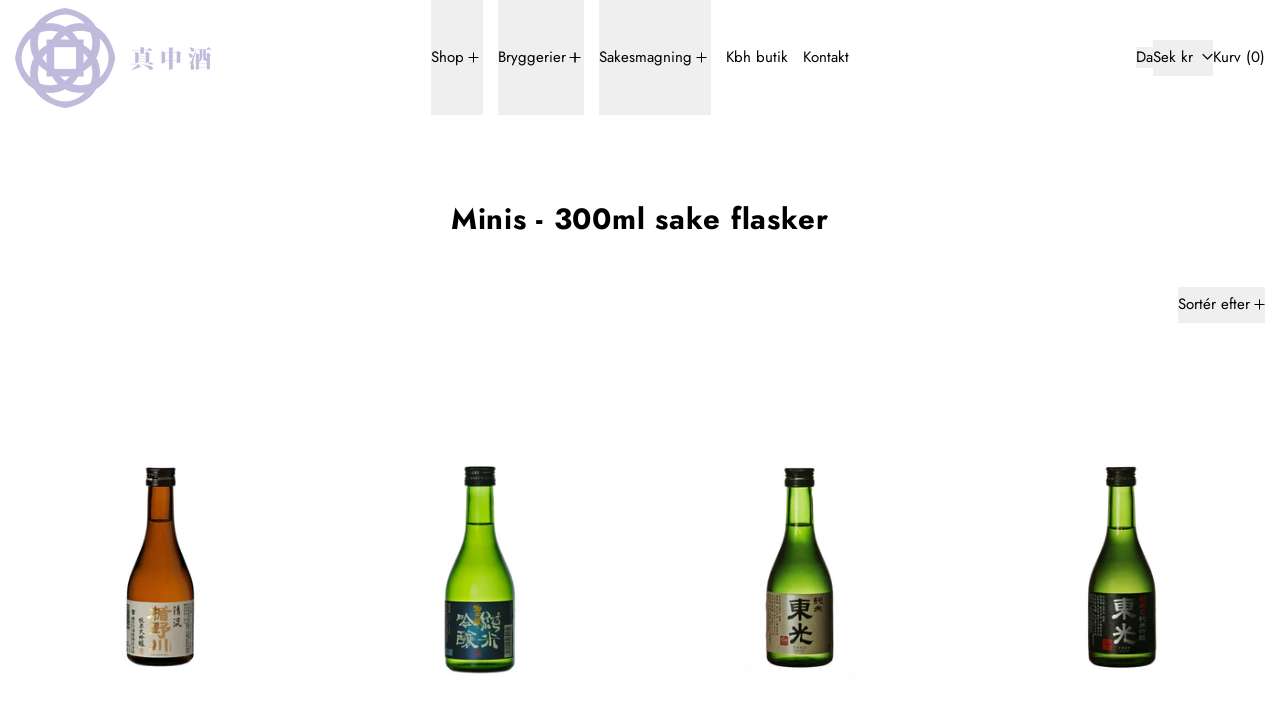

--- FILE ---
content_type: text/html; charset=utf-8
request_url: https://manaka-sake.com/da-se/collections/minis
body_size: 45436
content:
<!doctype html>
<html class="no-js" lang="da">
  <head>
    <meta charset="utf-8">
    <meta http-equiv="X-UA-Compatible" content="IE=edge">
    <meta name="viewport" content="width=device-width,initial-scale=1">
    <meta name="theme-color" content="">
    <link rel="canonical" href="https://manaka-sake.com/da-se/collections/minis">
    <link rel="preconnect" href="https://cdn.shopify.com" crossorigin><link
        rel="icon"
        type="image/png"
        href="//manaka-sake.com/cdn/shop/files/manaka_logo_sakeshop_cph_ee2cc583-0bda-4c5a-82bc-84ef01d5dfda.png?crop=center&height=32&v=1648724415&width=32"
      ><link rel="preconnect" href="https://fonts.shopifycdn.com" crossorigin><title>
      Køb Sake Flasker til Smagning &amp; Picnic | Manaka Sake
</title>

    
      <meta name="description" content="Opdag små 300ml sake flasker perfekt til deling under smagninger eller picnics. Vælg mellem unikke stilarter fra Japans forskellige regioner hos Manaka Sake.">
    

    
<script async crossorigin fetchpriority="high" src="/cdn/shopifycloud/importmap-polyfill/es-modules-shim.2.4.0.js"></script>
<script type="esms-options">
  {
    "noLoadEventRetriggers": true
  }
</script>

<script type="importmap">
  {
    "imports": {
      "vendor": "//manaka-sake.com/cdn/shop/t/63/assets/vendor.bundle.min.js?v=124729801276099409011763077282",
      "deferrable-data": "//manaka-sake.com/cdn/shop/t/63/assets/deferrable-data.bundle.js?v=160370895301608380811763077282",
      "product": "//manaka-sake.com/cdn/shop/t/63/assets/island-product.bundle.js?v=16875237316760582051763077282",
      "quick-buy": "//manaka-sake.com/cdn/shop/t/63/assets/island-quick-buy.bundle.js?v=147469616221971819701763077282"
    }
  }
</script>


    <script>window.performance && window.performance.mark && window.performance.mark('shopify.content_for_header.start');</script><meta name="google-site-verification" content="d-Ic4kO022mrXaSi4Wr4gYL6rnbDR2vP7cwnJZO9XqM">
<meta id="shopify-digital-wallet" name="shopify-digital-wallet" content="/14823129188/digital_wallets/dialog">
<meta name="shopify-checkout-api-token" content="b7019b44213697251626373fef6a7e4d">
<link rel="alternate" type="application/atom+xml" title="Feed" href="/da-se/collections/minis.atom" />
<link rel="alternate" hreflang="x-default" href="https://manaka-sake.com/collections/minis">
<link rel="alternate" hreflang="da" href="https://manaka-sake.com/collections/minis">
<link rel="alternate" hreflang="en" href="https://manaka-sake.com/en/collections/minis">
<link rel="alternate" hreflang="en-CH" href="https://manaka-sake.com/en-ch/collections/minis">
<link rel="alternate" hreflang="en-GB" href="https://manaka-sake.com/en-gb/collections/minis">
<link rel="alternate" hreflang="en-SE" href="https://manaka-sake.com/en-se/collections/minis">
<link rel="alternate" hreflang="da-SE" href="https://manaka-sake.com/da-se/collections/minis">
<link rel="alternate" hreflang="en-DE" href="https://manaka-sake.com/en-de/collections/minis">
<link rel="alternate" hreflang="en-FI" href="https://manaka-sake.com/en-fi/collections/minis">
<link rel="alternate" hreflang="en-ES" href="https://manaka-sake.com/en-es/collections/minis">
<link rel="alternate" hreflang="en-PT" href="https://manaka-sake.com/en-pt/collections/minis">
<link rel="alternate" hreflang="en-IT" href="https://manaka-sake.com/en-it/collections/minis">
<link rel="alternate" hreflang="en-FR" href="https://manaka-sake.com/en-fr/collections/minis">
<link rel="alternate" hreflang="en-NL" href="https://manaka-sake.com/en-nl/collections/minis">
<link rel="alternate" hreflang="en-PL" href="https://manaka-sake.com/en-pl/collections/minis">
<link rel="alternate" hreflang="en-SK" href="https://manaka-sake.com/en-sk/collections/minis">
<link rel="alternate" hreflang="en-BE" href="https://manaka-sake.com/en-be/collections/minis">
<link rel="alternate" hreflang="da-AT" href="https://manaka-sake.com/da-at/collections/minis">
<link rel="alternate" type="application/json+oembed" href="https://manaka-sake.com/da-se/collections/minis.oembed">
<script async="async" src="/checkouts/internal/preloads.js?locale=da-SE"></script>
<link rel="preconnect" href="https://shop.app" crossorigin="anonymous">
<script async="async" src="https://shop.app/checkouts/internal/preloads.js?locale=da-SE&shop_id=14823129188" crossorigin="anonymous"></script>
<script id="apple-pay-shop-capabilities" type="application/json">{"shopId":14823129188,"countryCode":"DK","currencyCode":"SEK","merchantCapabilities":["supports3DS"],"merchantId":"gid:\/\/shopify\/Shop\/14823129188","merchantName":"Manaka Sake","requiredBillingContactFields":["postalAddress","email","phone"],"requiredShippingContactFields":["postalAddress","email","phone"],"shippingType":"shipping","supportedNetworks":["visa","maestro","masterCard","amex"],"total":{"type":"pending","label":"Manaka Sake","amount":"1.00"},"shopifyPaymentsEnabled":true,"supportsSubscriptions":true}</script>
<script id="shopify-features" type="application/json">{"accessToken":"b7019b44213697251626373fef6a7e4d","betas":["rich-media-storefront-analytics"],"domain":"manaka-sake.com","predictiveSearch":true,"shopId":14823129188,"locale":"da"}</script>
<script>var Shopify = Shopify || {};
Shopify.shop = "kita-sake.myshopify.com";
Shopify.locale = "da";
Shopify.currency = {"active":"SEK","rate":"1.4468394"};
Shopify.country = "SE";
Shopify.theme = {"name":"Updated copy of Baseline ","id":189991911769,"schema_name":"Baseline","schema_version":"4.0.0","theme_store_id":910,"role":"main"};
Shopify.theme.handle = "null";
Shopify.theme.style = {"id":null,"handle":null};
Shopify.cdnHost = "manaka-sake.com/cdn";
Shopify.routes = Shopify.routes || {};
Shopify.routes.root = "/da-se/";</script>
<script type="module">!function(o){(o.Shopify=o.Shopify||{}).modules=!0}(window);</script>
<script>!function(o){function n(){var o=[];function n(){o.push(Array.prototype.slice.apply(arguments))}return n.q=o,n}var t=o.Shopify=o.Shopify||{};t.loadFeatures=n(),t.autoloadFeatures=n()}(window);</script>
<script>
  window.ShopifyPay = window.ShopifyPay || {};
  window.ShopifyPay.apiHost = "shop.app\/pay";
  window.ShopifyPay.redirectState = null;
</script>
<script id="shop-js-analytics" type="application/json">{"pageType":"collection"}</script>
<script defer="defer" async type="module" src="//manaka-sake.com/cdn/shopifycloud/shop-js/modules/v2/client.init-shop-cart-sync_DRC1jiY2.da.esm.js"></script>
<script defer="defer" async type="module" src="//manaka-sake.com/cdn/shopifycloud/shop-js/modules/v2/chunk.common_CrN0W3AX.esm.js"></script>
<script defer="defer" async type="module" src="//manaka-sake.com/cdn/shopifycloud/shop-js/modules/v2/chunk.modal_B5qjH7Fp.esm.js"></script>
<script type="module">
  await import("//manaka-sake.com/cdn/shopifycloud/shop-js/modules/v2/client.init-shop-cart-sync_DRC1jiY2.da.esm.js");
await import("//manaka-sake.com/cdn/shopifycloud/shop-js/modules/v2/chunk.common_CrN0W3AX.esm.js");
await import("//manaka-sake.com/cdn/shopifycloud/shop-js/modules/v2/chunk.modal_B5qjH7Fp.esm.js");

  window.Shopify.SignInWithShop?.initShopCartSync?.({"fedCMEnabled":true,"windoidEnabled":true});

</script>
<script>
  window.Shopify = window.Shopify || {};
  if (!window.Shopify.featureAssets) window.Shopify.featureAssets = {};
  window.Shopify.featureAssets['shop-js'] = {"shop-cart-sync":["modules/v2/client.shop-cart-sync_Dv2KiPdg.da.esm.js","modules/v2/chunk.common_CrN0W3AX.esm.js","modules/v2/chunk.modal_B5qjH7Fp.esm.js"],"init-fed-cm":["modules/v2/client.init-fed-cm_BPTUrPNh.da.esm.js","modules/v2/chunk.common_CrN0W3AX.esm.js","modules/v2/chunk.modal_B5qjH7Fp.esm.js"],"shop-toast-manager":["modules/v2/client.shop-toast-manager_Bh4QHKw4.da.esm.js","modules/v2/chunk.common_CrN0W3AX.esm.js","modules/v2/chunk.modal_B5qjH7Fp.esm.js"],"init-shop-cart-sync":["modules/v2/client.init-shop-cart-sync_DRC1jiY2.da.esm.js","modules/v2/chunk.common_CrN0W3AX.esm.js","modules/v2/chunk.modal_B5qjH7Fp.esm.js"],"shop-button":["modules/v2/client.shop-button_X7PgUzeH.da.esm.js","modules/v2/chunk.common_CrN0W3AX.esm.js","modules/v2/chunk.modal_B5qjH7Fp.esm.js"],"init-windoid":["modules/v2/client.init-windoid_RlQjjH2A.da.esm.js","modules/v2/chunk.common_CrN0W3AX.esm.js","modules/v2/chunk.modal_B5qjH7Fp.esm.js"],"shop-cash-offers":["modules/v2/client.shop-cash-offers_B7IQk_fM.da.esm.js","modules/v2/chunk.common_CrN0W3AX.esm.js","modules/v2/chunk.modal_B5qjH7Fp.esm.js"],"pay-button":["modules/v2/client.pay-button_BeWvMhtg.da.esm.js","modules/v2/chunk.common_CrN0W3AX.esm.js","modules/v2/chunk.modal_B5qjH7Fp.esm.js"],"init-customer-accounts":["modules/v2/client.init-customer-accounts_BtfC2cLk.da.esm.js","modules/v2/client.shop-login-button_CoJ8YZGj.da.esm.js","modules/v2/chunk.common_CrN0W3AX.esm.js","modules/v2/chunk.modal_B5qjH7Fp.esm.js"],"avatar":["modules/v2/client.avatar_BTnouDA3.da.esm.js"],"checkout-modal":["modules/v2/client.checkout-modal_VIGk8YOv.da.esm.js","modules/v2/chunk.common_CrN0W3AX.esm.js","modules/v2/chunk.modal_B5qjH7Fp.esm.js"],"init-shop-for-new-customer-accounts":["modules/v2/client.init-shop-for-new-customer-accounts_Ce13kADV.da.esm.js","modules/v2/client.shop-login-button_CoJ8YZGj.da.esm.js","modules/v2/chunk.common_CrN0W3AX.esm.js","modules/v2/chunk.modal_B5qjH7Fp.esm.js"],"init-customer-accounts-sign-up":["modules/v2/client.init-customer-accounts-sign-up_BssfBd98.da.esm.js","modules/v2/client.shop-login-button_CoJ8YZGj.da.esm.js","modules/v2/chunk.common_CrN0W3AX.esm.js","modules/v2/chunk.modal_B5qjH7Fp.esm.js"],"init-shop-email-lookup-coordinator":["modules/v2/client.init-shop-email-lookup-coordinator_BtyDrksl.da.esm.js","modules/v2/chunk.common_CrN0W3AX.esm.js","modules/v2/chunk.modal_B5qjH7Fp.esm.js"],"shop-follow-button":["modules/v2/client.shop-follow-button_C_wA9utf.da.esm.js","modules/v2/chunk.common_CrN0W3AX.esm.js","modules/v2/chunk.modal_B5qjH7Fp.esm.js"],"shop-login-button":["modules/v2/client.shop-login-button_CoJ8YZGj.da.esm.js","modules/v2/chunk.common_CrN0W3AX.esm.js","modules/v2/chunk.modal_B5qjH7Fp.esm.js"],"shop-login":["modules/v2/client.shop-login_BGcvJfq_.da.esm.js","modules/v2/chunk.common_CrN0W3AX.esm.js","modules/v2/chunk.modal_B5qjH7Fp.esm.js"],"lead-capture":["modules/v2/client.lead-capture_B2Lh4CYu.da.esm.js","modules/v2/chunk.common_CrN0W3AX.esm.js","modules/v2/chunk.modal_B5qjH7Fp.esm.js"],"payment-terms":["modules/v2/client.payment-terms_CeFWJiVF.da.esm.js","modules/v2/chunk.common_CrN0W3AX.esm.js","modules/v2/chunk.modal_B5qjH7Fp.esm.js"]};
</script>
<script>(function() {
  var isLoaded = false;
  function asyncLoad() {
    if (isLoaded) return;
    isLoaded = true;
    var urls = ["https:\/\/image-optimizer.salessquad.co.uk\/scripts\/tiny_img_not_found_notifier_2e03c04d2105916308ab2e5435163fd9.js?shop=kita-sake.myshopify.com","https:\/\/tnc-app.herokuapp.com\/get_script\/820da170d08911eeac83826509ecc00a.js?v=190841\u0026shop=kita-sake.myshopify.com","https:\/\/evey-files.s3.amazonaws.com\/js\/online_store.js?shop=kita-sake.myshopify.com"];
    for (var i = 0; i < urls.length; i++) {
      var s = document.createElement('script');
      s.type = 'text/javascript';
      s.async = true;
      s.src = urls[i];
      var x = document.getElementsByTagName('script')[0];
      x.parentNode.insertBefore(s, x);
    }
  };
  if(window.attachEvent) {
    window.attachEvent('onload', asyncLoad);
  } else {
    window.addEventListener('load', asyncLoad, false);
  }
})();</script>
<script id="__st">var __st={"a":14823129188,"offset":3600,"reqid":"3b99d4c7-bcb1-4bcf-ab8e-1022e261f5b2-1769610544","pageurl":"manaka-sake.com\/da-se\/collections\/minis","u":"0cdbddaf9663","p":"collection","rtyp":"collection","rid":260434002023};</script>
<script>window.ShopifyPaypalV4VisibilityTracking = true;</script>
<script id="captcha-bootstrap">!function(){'use strict';const t='contact',e='account',n='new_comment',o=[[t,t],['blogs',n],['comments',n],[t,'customer']],c=[[e,'customer_login'],[e,'guest_login'],[e,'recover_customer_password'],[e,'create_customer']],r=t=>t.map((([t,e])=>`form[action*='/${t}']:not([data-nocaptcha='true']) input[name='form_type'][value='${e}']`)).join(','),a=t=>()=>t?[...document.querySelectorAll(t)].map((t=>t.form)):[];function s(){const t=[...o],e=r(t);return a(e)}const i='password',u='form_key',d=['recaptcha-v3-token','g-recaptcha-response','h-captcha-response',i],f=()=>{try{return window.sessionStorage}catch{return}},m='__shopify_v',_=t=>t.elements[u];function p(t,e,n=!1){try{const o=window.sessionStorage,c=JSON.parse(o.getItem(e)),{data:r}=function(t){const{data:e,action:n}=t;return t[m]||n?{data:e,action:n}:{data:t,action:n}}(c);for(const[e,n]of Object.entries(r))t.elements[e]&&(t.elements[e].value=n);n&&o.removeItem(e)}catch(o){console.error('form repopulation failed',{error:o})}}const l='form_type',E='cptcha';function T(t){t.dataset[E]=!0}const w=window,h=w.document,L='Shopify',v='ce_forms',y='captcha';let A=!1;((t,e)=>{const n=(g='f06e6c50-85a8-45c8-87d0-21a2b65856fe',I='https://cdn.shopify.com/shopifycloud/storefront-forms-hcaptcha/ce_storefront_forms_captcha_hcaptcha.v1.5.2.iife.js',D={infoText:'Beskyttet af hCaptcha',privacyText:'Beskyttelse af persondata',termsText:'Vilkår'},(t,e,n)=>{const o=w[L][v],c=o.bindForm;if(c)return c(t,g,e,D).then(n);var r;o.q.push([[t,g,e,D],n]),r=I,A||(h.body.append(Object.assign(h.createElement('script'),{id:'captcha-provider',async:!0,src:r})),A=!0)});var g,I,D;w[L]=w[L]||{},w[L][v]=w[L][v]||{},w[L][v].q=[],w[L][y]=w[L][y]||{},w[L][y].protect=function(t,e){n(t,void 0,e),T(t)},Object.freeze(w[L][y]),function(t,e,n,w,h,L){const[v,y,A,g]=function(t,e,n){const i=e?o:[],u=t?c:[],d=[...i,...u],f=r(d),m=r(i),_=r(d.filter((([t,e])=>n.includes(e))));return[a(f),a(m),a(_),s()]}(w,h,L),I=t=>{const e=t.target;return e instanceof HTMLFormElement?e:e&&e.form},D=t=>v().includes(t);t.addEventListener('submit',(t=>{const e=I(t);if(!e)return;const n=D(e)&&!e.dataset.hcaptchaBound&&!e.dataset.recaptchaBound,o=_(e),c=g().includes(e)&&(!o||!o.value);(n||c)&&t.preventDefault(),c&&!n&&(function(t){try{if(!f())return;!function(t){const e=f();if(!e)return;const n=_(t);if(!n)return;const o=n.value;o&&e.removeItem(o)}(t);const e=Array.from(Array(32),(()=>Math.random().toString(36)[2])).join('');!function(t,e){_(t)||t.append(Object.assign(document.createElement('input'),{type:'hidden',name:u})),t.elements[u].value=e}(t,e),function(t,e){const n=f();if(!n)return;const o=[...t.querySelectorAll(`input[type='${i}']`)].map((({name:t})=>t)),c=[...d,...o],r={};for(const[a,s]of new FormData(t).entries())c.includes(a)||(r[a]=s);n.setItem(e,JSON.stringify({[m]:1,action:t.action,data:r}))}(t,e)}catch(e){console.error('failed to persist form',e)}}(e),e.submit())}));const S=(t,e)=>{t&&!t.dataset[E]&&(n(t,e.some((e=>e===t))),T(t))};for(const o of['focusin','change'])t.addEventListener(o,(t=>{const e=I(t);D(e)&&S(e,y())}));const B=e.get('form_key'),M=e.get(l),P=B&&M;t.addEventListener('DOMContentLoaded',(()=>{const t=y();if(P)for(const e of t)e.elements[l].value===M&&p(e,B);[...new Set([...A(),...v().filter((t=>'true'===t.dataset.shopifyCaptcha))])].forEach((e=>S(e,t)))}))}(h,new URLSearchParams(w.location.search),n,t,e,['guest_login'])})(!0,!0)}();</script>
<script integrity="sha256-4kQ18oKyAcykRKYeNunJcIwy7WH5gtpwJnB7kiuLZ1E=" data-source-attribution="shopify.loadfeatures" defer="defer" src="//manaka-sake.com/cdn/shopifycloud/storefront/assets/storefront/load_feature-a0a9edcb.js" crossorigin="anonymous"></script>
<script crossorigin="anonymous" defer="defer" src="//manaka-sake.com/cdn/shopifycloud/storefront/assets/shopify_pay/storefront-65b4c6d7.js?v=20250812"></script>
<script data-source-attribution="shopify.dynamic_checkout.dynamic.init">var Shopify=Shopify||{};Shopify.PaymentButton=Shopify.PaymentButton||{isStorefrontPortableWallets:!0,init:function(){window.Shopify.PaymentButton.init=function(){};var t=document.createElement("script");t.src="https://manaka-sake.com/cdn/shopifycloud/portable-wallets/latest/portable-wallets.da.js",t.type="module",document.head.appendChild(t)}};
</script>
<script data-source-attribution="shopify.dynamic_checkout.buyer_consent">
  function portableWalletsHideBuyerConsent(e){var t=document.getElementById("shopify-buyer-consent"),n=document.getElementById("shopify-subscription-policy-button");t&&n&&(t.classList.add("hidden"),t.setAttribute("aria-hidden","true"),n.removeEventListener("click",e))}function portableWalletsShowBuyerConsent(e){var t=document.getElementById("shopify-buyer-consent"),n=document.getElementById("shopify-subscription-policy-button");t&&n&&(t.classList.remove("hidden"),t.removeAttribute("aria-hidden"),n.addEventListener("click",e))}window.Shopify?.PaymentButton&&(window.Shopify.PaymentButton.hideBuyerConsent=portableWalletsHideBuyerConsent,window.Shopify.PaymentButton.showBuyerConsent=portableWalletsShowBuyerConsent);
</script>
<script data-source-attribution="shopify.dynamic_checkout.cart.bootstrap">document.addEventListener("DOMContentLoaded",(function(){function t(){return document.querySelector("shopify-accelerated-checkout-cart, shopify-accelerated-checkout")}if(t())Shopify.PaymentButton.init();else{new MutationObserver((function(e,n){t()&&(Shopify.PaymentButton.init(),n.disconnect())})).observe(document.body,{childList:!0,subtree:!0})}}));
</script>
<link id="shopify-accelerated-checkout-styles" rel="stylesheet" media="screen" href="https://manaka-sake.com/cdn/shopifycloud/portable-wallets/latest/accelerated-checkout-backwards-compat.css" crossorigin="anonymous">
<style id="shopify-accelerated-checkout-cart">
        #shopify-buyer-consent {
  margin-top: 1em;
  display: inline-block;
  width: 100%;
}

#shopify-buyer-consent.hidden {
  display: none;
}

#shopify-subscription-policy-button {
  background: none;
  border: none;
  padding: 0;
  text-decoration: underline;
  font-size: inherit;
  cursor: pointer;
}

#shopify-subscription-policy-button::before {
  box-shadow: none;
}

      </style>

<script>window.performance && window.performance.mark && window.performance.mark('shopify.content_for_header.end');</script>

    


  <link
    rel="preload"
    as="font"
    href="//manaka-sake.com/cdn/fonts/jost/jost_n7.921dc18c13fa0b0c94c5e2517ffe06139c3615a3.woff2"
    type="font/woff2"
    crossorigin
  >



  <link
    rel="preload"
    as="font"
    href="//manaka-sake.com/cdn/fonts/jost/jost_n4.d47a1b6347ce4a4c9f437608011273009d91f2b7.woff2"
    type="font/woff2"
    crossorigin
  >



<style data-shopify>
  @font-face {
  font-family: Jost;
  font-weight: 400;
  font-style: normal;
  font-display: swap;
  src: url("//manaka-sake.com/cdn/fonts/jost/jost_n4.d47a1b6347ce4a4c9f437608011273009d91f2b7.woff2") format("woff2"),
       url("//manaka-sake.com/cdn/fonts/jost/jost_n4.791c46290e672b3f85c3d1c651ef2efa3819eadd.woff") format("woff");
}

  @font-face {
  font-family: Jost;
  font-weight: 700;
  font-style: normal;
  font-display: swap;
  src: url("//manaka-sake.com/cdn/fonts/jost/jost_n7.921dc18c13fa0b0c94c5e2517ffe06139c3615a3.woff2") format("woff2"),
       url("//manaka-sake.com/cdn/fonts/jost/jost_n7.cbfc16c98c1e195f46c536e775e4e959c5f2f22b.woff") format("woff");
}

@font-face {
  font-family: Jost;
  font-weight: 700;
  font-style: normal;
  font-display: swap;
  src: url("//manaka-sake.com/cdn/fonts/jost/jost_n7.921dc18c13fa0b0c94c5e2517ffe06139c3615a3.woff2") format("woff2"),
       url("//manaka-sake.com/cdn/fonts/jost/jost_n7.cbfc16c98c1e195f46c536e775e4e959c5f2f22b.woff") format("woff");
}
@font-face {
  font-family: Jost;
  font-weight: 400;
  font-style: italic;
  font-display: swap;
  src: url("//manaka-sake.com/cdn/fonts/jost/jost_i4.b690098389649750ada222b9763d55796c5283a5.woff2") format("woff2"),
       url("//manaka-sake.com/cdn/fonts/jost/jost_i4.fd766415a47e50b9e391ae7ec04e2ae25e7e28b0.woff") format("woff");
}
@font-face {
  font-family: Jost;
  font-weight: 700;
  font-style: italic;
  font-display: swap;
  src: url("//manaka-sake.com/cdn/fonts/jost/jost_i7.d8201b854e41e19d7ed9b1a31fe4fe71deea6d3f.woff2") format("woff2"),
       url("//manaka-sake.com/cdn/fonts/jost/jost_i7.eae515c34e26b6c853efddc3fc0c552e0de63757.woff") format("woff");
}
@font-face {
  font-family: Jost;
  font-weight: 700;
  font-style: normal;
  font-display: swap;
  src: url("//manaka-sake.com/cdn/fonts/jost/jost_n7.921dc18c13fa0b0c94c5e2517ffe06139c3615a3.woff2") format("woff2"),
       url("//manaka-sake.com/cdn/fonts/jost/jost_n7.cbfc16c98c1e195f46c536e775e4e959c5f2f22b.woff") format("woff");
}
</style>

<style>:root {

      --font-size-xs: 0.64rem;
      --font-size-sm: 0.8rem;
      --font-size-base: 1rem;
      --font-size-lg: 1.25rem;
      --font-size-xl: 1.563rem;
      --font-size-2xl: 1.953rem;
      --font-size-3xl: 2.441rem;
      --font-size-4xl: 3.052rem;
      --font-size-5xl: 3.815rem;
      --font-size-6xl: 4.768rem;
      --font-size-7xl: 5.96rem;
      --font-size-8xl: 7.451rem;
      --font-size-9xl: 9.313rem;

      --type-scale-n-2: var(--font-size-xs);
      --type-scale-n-1: var(--font-size-sm);
      --type-scale-n0: var(--font-size-base);
      --type-scale-n1: var(--font-size-lg);
      --type-scale-n2: var(--font-size-xl);
      --type-scale-n3: var(--font-size-2xl);
      --type-scale-n4: var(--font-size-3xl);
      --type-scale-n5: var(--font-size-4xl);
      --type-scale-n6: var(--font-size-5xl);
      --type-scale-n7: var(--font-size-6xl);
      --type-scale-n8: var(--font-size-7xl);
      --type-scale-n9: var(--font-size-8xl);
      --type-scale-n10: var(--font-size-9xl);

      --base-font-size: 93.75%;
      --base-font-size-from-settings: 15;
      --base-line-height: 1.4;
      --heading-line-height: 1;

      font-size: var(--base-font-size);
      line-height: var(--base-line-height);

      --heading-font-stack: Jost, sans-serif;
      --heading-font-weight: 700;
      --heading-font-style: normal;


      --body-font-stack: Jost, sans-serif;
      --body-font-weight: 400;
      --body-font-bold: FontDrop;
      --body-font-bold-italic: FontDrop;

      --color-gridline: 255 255 255;
      --gridline-width: 0px;

      --text-border-width: 1px;
      --checkbox-width: 1px;

      --font-heading: Jost, sans-serif;
      --font-body: Jost, sans-serif;
      --font-body-weight: 400;
      --font-body-style: normal;
      --font-body-bold-weight: bold;

      --heading-letterspacing: 0.025em;
      --heading-capitalize: none;
      --heading-decoration: none;

      --standard-heading-size: var(--type-scale-n1);
      --feature-heading-size: var(--type-scale-n2);
      --secondary-heading-size: var(--type-scale-n0);

      --body-copy-transform: none;

      --wrapperWidth: 100vw;
      --gutter: 0px;
      --rowHeight: calc((var(--wrapperWidth) - (11 * var(--gutter))) / 12);

      --global-scrolling-items-speed-multiplier: 1;

      --add-to-cart-button-height: 44px;
      --checkout-button-height: 44px;

      --spacing: 3rem;
      --spacing-double: 6rem;
      --spacing-half: 1.5rem;

      /* Equivalent to px-2 */
      --section-horizontal-spacing-mobile: 0.5rem;
      /* Equivalent to px-4 */
      --section-horizontal-spacing-desktop: 1rem;

      --section-horizontal-spacing: var(--section-horizontal-spacing-mobile);

      --icon-thickness: 1.2;

      /**
       * Buttons
       */
      --button-text-transform: uppercase;
      --button-after-content: none;
      --button-border-radius: 0.125rem;

      /**
       * Links
       */
      --links-bottom-border-width: var(--text-border-width);
      --links-bottom-padding: 0.25rem;
      --links-text-transform: none;
      --links-after-content: none;
      --links-before-content: none;

      background-color: rgb(var(--color-scheme-background));
      color: rgb(var(--color-scheme-text));
    }

    @media (min-width: 1024px) {
      :root {
        --standard-heading-size: var(--type-scale-n1);
        --feature-heading-size: var(--type-scale-n3);
        --secondary-heading-size: var(--type-scale-n2);

        --section-horizontal-spacing: var(--section-horizontal-spacing-desktop);
      }
    }

    :root,
      
      [data-color-scheme="scheme1"] {
        --color-scheme-text: 0 0 0;
        --color-scheme-background: 255 255 255;
        --color-scheme-accent: 56 0 91;
        --color-scheme-accent-contrast:  225 225 225;
        --color-scheme-secondary: 207 207 207;
      }
  
      [data-color-scheme="scheme2"] {
        --color-scheme-text: 255 255 255;
        --color-scheme-background: 50 0 81;
        --color-scheme-accent: 225 225 225;
        --color-scheme-accent-contrast:  255 255 255;
        --color-scheme-secondary: 225 225 225;
      }
  
      [data-color-scheme="scheme3"] {
        --color-scheme-text: 0 0 0;
        --color-scheme-background: 255 255 255;
        --color-scheme-accent: 225 225 225;
        --color-scheme-accent-contrast:  225 225 225;
        --color-scheme-secondary: 225 225 225;
      }
  
      [data-color-scheme="scheme4"] {
        --color-scheme-text: 255 255 255;
        --color-scheme-background: 3 3 3;
        --color-scheme-accent: 255 255 255;
        --color-scheme-accent-contrast:  255 255 255;
        --color-scheme-secondary: 157 157 157;
      }
  
      [data-color-scheme="scheme5"] {
        --color-scheme-text: 0 0 0;
        --color-scheme-background: 255 255 255;
        --color-scheme-accent: 0 0 0;
        --color-scheme-accent-contrast:  225 225 225;
        --color-scheme-secondary: 0 0 0;
      }
  
      [data-color-scheme="scheme-5bc0fa95-96a9-414c-899b-a3654fbe9d86"] {
        --color-scheme-text: 3 3 3;
        --color-scheme-background: 255 255 255;
        --color-scheme-accent: 241 0 0;
        --color-scheme-accent-contrast:  255 255 255;
        --color-scheme-secondary: 0 74 255;
      }
  
      [data-color-scheme="scheme-f33e4bce-dbfa-477f-9f7f-9a5552d54122"] {
        --color-scheme-text: 56 0 91;
        --color-scheme-background: 235 235 235;
        --color-scheme-accent: 255 255 255;
        --color-scheme-accent-contrast:  207 207 207;
        --color-scheme-secondary: 157 157 157;
      }
  
      [data-color-scheme="scheme-0930dc2c-8259-4fcc-93f0-27f3797ea0da"] {
        --color-scheme-text: 3 3 3;
        --color-scheme-background: 241 241 241;
        --color-scheme-accent: 56 0 91;
        --color-scheme-accent-contrast:  255 255 255;
        --color-scheme-secondary: 207 207 207;
      }
  
      [data-color-scheme="scheme-989fe975-b4bc-4f1c-91a3-64ff2f6b5ac2"] {
        --color-scheme-text: 3 3 3;
        --color-scheme-background: 239 239 239;
        --color-scheme-accent: 57 2 80;
        --color-scheme-accent-contrast:  255 255 255;
        --color-scheme-secondary: 157 157 157;
      }
  
      [data-color-scheme="scheme-d65b4b05-d10d-44ee-9b81-9ee0be953efc"] {
        --color-scheme-text: 255 255 255;
        --color-scheme-background: 25 0 40;
        --color-scheme-accent: 225 225 225;
        --color-scheme-accent-contrast:  225 225 225;
        --color-scheme-secondary: 207 207 207;
      }
  

    [data-color-scheme] {
      --payment-terms-background-color: rgb(var(--color-scheme-background));

      --button-color-border: var(--color-scheme-accent);
      --button-color-background: var(--color-scheme-accent);
      --button-color-text: var(--color-scheme-accent-contrast);
      --button-color-border-hover: var(--color-scheme-text);
      --button-color-background-hover: var(--color-scheme-text);
      --button-color-text-hover: var(--color-scheme-background);
    }

    ::selection {
      background-color: rgb(var(--color-scheme-accent));
      color: rgb(var(--color-scheme-accent-contrast));
    }

    @keyframes scrolling-items {
      0% {
        transform: translate3d(0, 0, 0);
      }

      100% {
        transform: translate3d(-50%, 0, 0);
      }
    }
</style>

<style id="generated-critical-css">
image-with-placeholder{display:block}.theme-button,.theme-button--secondary{cursor:pointer;font-size:var(--font-size-base);line-height:var(--base-line-height);overflow-wrap:anywhere;padding:.5rem 2rem;text-transform:var(--button-text-transform);word-break:normal}.theme-button--secondary:after,.theme-button:after{--tw-content:var(--button-after-content);content:var(--tw-content)}.theme-button{--tw-border-opacity:1;--tw-bg-opacity:1;--tw-text-opacity:1;background-color:rgb(var(--button-color-background)/var(--tw-bg-opacity,1));border-color:rgb(var(--button-color-border)/var(--tw-border-opacity,1));border-radius:var(--button-border-radius);border-width:var(--text-border-width);color:rgb(var(--button-color-text)/var(--tw-text-opacity,1))}@media (hover:hover) and (pointer:fine){.theme-button:hover{--tw-border-opacity:1;--tw-bg-opacity:1;--tw-text-opacity:1;background-color:rgb(var(--button-color-background-hover)/var(--tw-bg-opacity,1));border-color:rgb(var(--button-color-border-hover)/var(--tw-border-opacity,1));color:rgb(var(--button-color-text-hover)/var(--tw-text-opacity,1))}}.theme-button--secondary{--tw-border-opacity:1;--tw-bg-opacity:1;--tw-text-opacity:1;background-color:rgb(var(--color-scheme-background)/var(--tw-bg-opacity,1));border-color:rgb(var(--color-scheme-text)/var(--tw-border-opacity,1));border-radius:var(--button-border-radius);border-width:var(--text-border-width);color:rgb(var(--color-scheme-text)/var(--tw-text-opacity,1))}[data-color-scheme] .theme-button--secondary.rte a:hover,[data-color-scheme].theme-button--secondary .rte a:hover,[data-color-scheme].theme-button--secondary.rte a:hover{color:rgb(var(--color-scheme-accent));text-decoration-color:rgb(var(--color-scheme-accent))}[data-color-scheme] .theme-button--secondary.rte blockquote,[data-color-scheme].theme-button--secondary .rte blockquote,[data-color-scheme].theme-button--secondary.rte blockquote{background:rgb(var(--color-scheme-text));color:rgb(var(--color-scheme-background))}@media (hover:hover) and (pointer:fine){.theme-button--secondary:hover{--tw-border-opacity:1;--tw-text-opacity:1;border-color:rgb(var(--color-scheme-accent)/var(--tw-border-opacity,1));color:rgb(var(--color-scheme-accent)/var(--tw-text-opacity,1))}}[data-shopify-xr-hidden]{display:none}.block{display:block}.inline-block{display:inline-block}.hidden{display:none}.shopify-payment-button__button--hidden{display:none!important}.splide:not(.is-active) .\[\.splide\:not\(\.is-active\)_\&\]\:pointer-events-none{pointer-events:none}.splide:not(.is-active) .\[\.splide\:not\(\.is-active\)_\&\]\:invisible{visibility:hidden}.splide:not(.is-active) .\[\.splide\:not\(\.is-active\)_\&\]\:\!flex{display:flex!important}.splide:not(.is-active) .\[\.splide\:not\(\.is-active\)_\&\]\:gap-gridline{gap:var(--gridline-width)}@media not all and (min-width:1024px){.splide:not(.is-active) .max-lg\:\[\.splide\:not\(\.is-active\)_\&\]\:hidden{display:none}}
</style>
<style id="manual-critical-css">
  html {
    background-color: rgb(var(--color-primary-background));
    color: rgb(var(--color-primary-text));
    font-size: var(--base-font-size);
    line-height: var(--base-line-height);
  }

  [x-cloak] {
    display: none;
  }

  data-island {
    display: block;
  }

  html.no-js [x-cloak].no-js-undo-cloak {
    display: revert;
  }

  body {
    display: flex;
    flex-direction: column;
    min-height: 100vh;
  }

  @media (min-width: 768px) {
    [md\:undo-x-cloak-block] {
      display: block;
    }
  }

  @media (max-width: 767px) {
    [max-md\:undo-x-cloak-block] {
      display: block;
    }
  }
</style>


    <link href="//manaka-sake.com/cdn/shop/t/63/assets/base.bundle.css?v=139135451651038960081763077282" rel="stylesheet" type="text/css" media="all" />
      <link href="//manaka-sake.com/cdn/shop/t/63/assets/kg-custom.css?v=172070706764872106631763077293" rel="stylesheet" type="text/css" media="all" />


<meta property="og:site_name" content="Manaka Sake">
<meta property="og:url" content="https://manaka-sake.com/da-se/collections/minis">
<meta property="og:title" content="Køb Sake Flasker til Smagning &amp; Picnic | Manaka Sake">
<meta property="og:type" content="website">
<meta property="og:description" content="Opdag små 300ml sake flasker perfekt til deling under smagninger eller picnics. Vælg mellem unikke stilarter fra Japans forskellige regioner hos Manaka Sake."><meta property="og:image" content="http://manaka-sake.com/cdn/shop/files/manaka_sake_kobenhavn_instagram_logo.jpg?v=1639743798">
  <meta
    property="og:image:secure_url"
    content="https://manaka-sake.com/cdn/shop/files/manaka_sake_kobenhavn_instagram_logo.jpg?v=1639743798"
  >
  <meta property="og:image:width" content="1648">
  <meta property="og:image:height" content="1648"><meta name="twitter:card" content="summary_large_image">
<meta name="twitter:title" content="Køb Sake Flasker til Smagning &amp; Picnic | Manaka Sake">
<meta name="twitter:description" content="Opdag små 300ml sake flasker perfekt til deling under smagninger eller picnics. Vælg mellem unikke stilarter fra Japans forskellige regioner hos Manaka Sake.">
<script>
  window.THEMENAME = 'Baseline';
  window.THEMEVERSION = '3.0.0';

  document.documentElement.className = document.documentElement.className.replace('no-js', 'js');

  function debounce(fn, wait) {
    let t;
    return (...args) => {
      clearTimeout(t);
      t = setTimeout(() => fn.apply(this, args), wait);
    };
  }

  window.theme = {
    strings: {
      loading: "Indlæser",
      itemCountOne: "{{ count }} vare",
      itemCountOther: "{{ count }} varer",
      addToCart: "Læg i indkøbskurv",
      soldOut: "Udsolgt",
      unavailable: "Ikke tilgængelig",
      regularPrice: "Normalpris",
      salePrice: "Udsalgspris",
      sale: "Udsalg",
      unitPrice: "Stykpris",
      unitPriceSeparator: "pr.",
      cartEmpty: "Din indkøbskurv er tom.",
      cartCookies: "Du skal aktivere cookies for at kunne bruge indkøbskurven",
      update: "Opdatér",
      quantity: "Antal",
      discountedTotal: "Samled pris med rabat",
      regularTotal: "Samlet normalpris",
      priceColumn: "Se kolonnen Pris for at få flere oplysninger om rabatten.",
      addedToCart: "Tilføjet til kurv!",
      cartError: "Der opstod en fejl under opdatering af din indkøbskurv. Prøv igen.",
      cartAddError: "Alle {{ title }} er i din kurv.",
      shippingCalculatorResultsTitleOne: "Der er 1 sats:",
      shippingCalculatorResultsTitleMany: "Der er {{ count }} satser:",
    },
    routes: {
      root_url: "\/da-se",
      predictive_search_url: "\/da-se\/search\/suggest",
      cart_url: "\/da-se\/cart",
      cart_add_url: "\/da-se\/cart\/add",
      cart_change_url: "\/da-se\/cart\/change",
      cart_update_url: "\/da-se\/cart\/update",
      cart_clear_url: "\/da-se\/cart\/clear",
    },
    moneyFormat: "{{amount}} kr",
    moneyWithCurrencyFormat: "{{amount}} SEK",
    get defaultMoneyFormat() {
      return this.moneyFormat;
    },
    cartItemCount: 0,
    settings: {
      cartType: "page",
      openDrawerOnAddToCart: true
    },
    info: {
      name: 'Baseline',
    }
  };
</script>
<script src="//manaka-sake.com/cdn/shop/t/63/assets/utils.js?v=84782252304122448471763077282" defer></script>
    <script src="//manaka-sake.com/cdn/shop/t/63/assets/images.js?v=56710371490645595961763077282" defer></script>
    <script>
      window.themeEventsDebugMode = false;
    </script>
    <script src="//manaka-sake.com/cdn/shop/t/63/assets/theme-events.js?v=133344252210966700221763077282" defer></script>

    

    
  <!-- BEGIN app block: shopify://apps/consentmo-gdpr/blocks/gdpr_cookie_consent/4fbe573f-a377-4fea-9801-3ee0858cae41 -->


<!-- END app block --><!-- BEGIN app block: shopify://apps/t-lab-ai-language-translate/blocks/custom_translations/b5b83690-efd4-434d-8c6a-a5cef4019faf --><!-- BEGIN app snippet: custom_translation_scripts --><script>
(()=>{var o=/\([0-9]+?\)$/,M=/\r?\n|\r|\t|\xa0|\u200B|\u200E|&nbsp;| /g,v=/<\/?[a-z][\s\S]*>/i,t=/^(https?:\/\/|\/\/)[^\s/$.?#].[^\s]*$/i,k=/\{\{\s*([a-zA-Z_]\w*)\s*\}\}/g,p=/\{\{\s*([a-zA-Z_]\w*)\s*\}\}/,r=/^(https:)?\/\/cdn\.shopify\.com\/(.+)\.(png|jpe?g|gif|webp|svgz?|bmp|tiff?|ico|avif)/i,e=/^(https:)?\/\/cdn\.shopify\.com/i,a=/\b(?:https?|ftp)?:?\/\/?[^\s\/]+\/[^\s]+\.(?:png|jpe?g|gif|webp|svgz?|bmp|tiff?|ico|avif)\b/i,I=/url\(['"]?(.*?)['"]?\)/,m="__label:",i=document.createElement("textarea"),u={t:["src","data-src","data-source","data-href","data-zoom","data-master","data-bg","base-src"],i:["srcset","data-srcset"],o:["href","data-href"],u:["href","data-href","data-src","data-zoom"]},g=new Set(["img","picture","button","p","a","input"]),h=16.67,s=function(n){return n.nodeType===Node.ELEMENT_NODE},c=function(n){return n.nodeType===Node.TEXT_NODE};function w(n){return r.test(n.trim())||a.test(n.trim())}function b(n){return(n=>(n=n.trim(),t.test(n)))(n)||e.test(n.trim())}var l=function(n){return!n||0===n.trim().length};function j(n){return i.innerHTML=n,i.value}function T(n){return A(j(n))}function A(n){return n.trim().replace(o,"").replace(M,"").trim()}var _=1e3;function D(n){n=n.trim().replace(M,"").replace(/&amp;/g,"&").replace(/&gt;/g,">").replace(/&lt;/g,"<").trim();return n.length>_?N(n):n}function E(n){return n.trim().toLowerCase().replace(/^https:/i,"")}function N(n){for(var t=5381,r=0;r<n.length;r++)t=(t<<5)+t^n.charCodeAt(r);return(t>>>0).toString(36)}function f(n){for(var t=document.createElement("template"),r=(t.innerHTML=n,["SCRIPT","IFRAME","OBJECT","EMBED","LINK","META"]),e=/^(on\w+|srcdoc|style)$/i,a=document.createTreeWalker(t.content,NodeFilter.SHOW_ELEMENT),i=a.nextNode();i;i=a.nextNode()){var o=i;if(r.includes(o.nodeName))o.remove();else for(var u=o.attributes.length-1;0<=u;--u)e.test(o.attributes[u].name)&&o.removeAttribute(o.attributes[u].name)}return t.innerHTML}function d(n,t,r){void 0===r&&(r=20);for(var e=n,a=0;e&&e.parentElement&&a<r;){for(var i=e.parentElement,o=0,u=t;o<u.length;o++)for(var s=u[o],c=0,l=s.l;c<l.length;c++){var f=l[c];switch(f.type){case"class":for(var d=0,v=i.classList;d<v.length;d++){var p=v[d];if(f.value.test(p))return s.label}break;case"id":if(i.id&&f.value.test(i.id))return s.label;break;case"attribute":if(i.hasAttribute(f.name)){if(!f.value)return s.label;var m=i.getAttribute(f.name);if(m&&f.value.test(m))return s.label}}}e=i,a++}return"unknown"}function y(n,t){var r,e,a;"function"==typeof window.fetch&&"AbortController"in window?(r=new AbortController,e=setTimeout(function(){return r.abort()},3e3),fetch(n,{credentials:"same-origin",signal:r.signal}).then(function(n){return clearTimeout(e),n.ok?n.json():Promise.reject(n)}).then(t).catch(console.error)):((a=new XMLHttpRequest).onreadystatechange=function(){4===a.readyState&&200===a.status&&t(JSON.parse(a.responseText))},a.open("GET",n,!0),a.timeout=3e3,a.send())}function O(){var l=/([^\s]+)\.(png|jpe?g|gif|webp|svgz?|bmp|tiff?|ico|avif)$/i,f=/_(\{width\}x*|\{width\}x\{height\}|\d{3,4}x\d{3,4}|\d{3,4}x|x\d{3,4}|pinco|icon|thumb|small|compact|medium|large|grande|original|master)(_crop_\w+)*(@[2-3]x)*(.progressive)*$/i,d=/^(https?|ftp|file):\/\//i;function r(n){var t,r="".concat(n.path).concat(n.v).concat(null!=(r=n.size)?r:"",".").concat(n.p);return n.m&&(r="".concat(n.path).concat(n.m,"/").concat(n.v).concat(null!=(t=n.size)?t:"",".").concat(n.p)),n.host&&(r="".concat(null!=(t=n.protocol)?t:"","//").concat(n.host).concat(r)),n.g&&(r+=n.g),r}return{h:function(n){var t=!0,r=(d.test(n)||n.startsWith("//")||(t=!1,n="https://example.com"+n),t);n.startsWith("//")&&(r=!1,n="https:"+n);try{new URL(n)}catch(n){return null}var e,a,i,o,u,s,n=new URL(n),c=n.pathname.split("/").filter(function(n){return n});return c.length<1||(a=c.pop(),e=null!=(e=c.pop())?e:null,null===(a=a.match(l)))?null:(s=a[1],a=a[2],i=s.match(f),o=s,(u=null)!==i&&(o=s.substring(0,i.index),u=i[0]),s=0<c.length?"/"+c.join("/")+"/":"/",{protocol:r?n.protocol:null,host:t?n.host:null,path:s,g:n.search,m:e,v:o,size:u,p:a,version:n.searchParams.get("v"),width:n.searchParams.get("width")})},T:r,S:function(n){return(n.m?"/".concat(n.m,"/"):"/").concat(n.v,".").concat(n.p)},M:function(n){return(n.m?"/".concat(n.m,"/"):"/").concat(n.v,".").concat(n.p,"?v=").concat(n.version||"0")},k:function(n,t){return r({protocol:t.protocol,host:t.host,path:t.path,g:t.g,m:t.m,v:t.v,size:n.size,p:t.p,version:t.version,width:t.width})}}}var x,S,C={},H={};function q(p,n){var m=new Map,g=new Map,i=new Map,r=new Map,e=new Map,a=new Map,o=new Map,u=function(n){return n.toLowerCase().replace(/[\s\W_]+/g,"")},s=new Set(n.A.map(u)),c=0,l=!1,f=!1,d=O();function v(n,t,r){s.has(u(n))||n&&t&&(r.set(n,t),l=!0)}function t(n,t){if(n&&n.trim()&&0!==m.size){var r=A(n),e=H[r];if(e&&(p.log("dictionary",'Overlapping text: "'.concat(n,'" related to html: "').concat(e,'"')),t)&&(n=>{if(n)for(var t=h(n.outerHTML),r=t._,e=(t.I||(r=0),n.parentElement),a=0;e&&a<5;){var i=h(e.outerHTML),o=i.I,i=i._;if(o){if(p.log("dictionary","Ancestor depth ".concat(a,": overlap score=").concat(i.toFixed(3),", base=").concat(r.toFixed(3))),r<i)return 1;if(i<r&&0<r)return}e=e.parentElement,a++}})(t))p.log("dictionary",'Skipping text translation for "'.concat(n,'" because an ancestor HTML translation exists'));else{e=m.get(r);if(e)return e;var a=n;if(a&&a.trim()&&0!==g.size){for(var i,o,u,s=g.entries(),c=s.next();!c.done;){var l=c.value[0],f=c.value[1],d=a.trim().match(l);if(d&&1<d.length){i=l,o=f,u=d;break}c=s.next()}if(i&&o&&u){var v=u.slice(1),t=o.match(k);if(t&&t.length===v.length)return t.reduce(function(n,t,r){return n.replace(t,v[r])},o)}}}}return null}function h(n){var r,e,a;return!n||!n.trim()||0===i.size?{I:null,_:0}:(r=D(n),a=0,(e=null)!=(n=i.get(r))?{I:n,_:1}:(i.forEach(function(n,t){-1!==t.indexOf(r)&&(t=r.length/t.length,a<t)&&(a=t,e=n)}),{I:e,_:a}))}function w(n){return n&&n.trim()&&0!==i.size&&(n=D(n),null!=(n=i.get(n)))?n:null}function b(n){if(n&&n.trim()&&0!==r.size){var t=E(n),t=r.get(t);if(t)return t;t=d.h(n);if(t){n=d.M(t).toLowerCase(),n=r.get(n);if(n)return n;n=d.S(t).toLowerCase(),t=r.get(n);if(t)return t}}return null}function T(n){return!n||!n.trim()||0===e.size||void 0===(n=e.get(A(n)))?null:n}function y(n){return!n||!n.trim()||0===a.size||void 0===(n=a.get(E(n)))?null:n}function x(n){var t;return!n||!n.trim()||0===o.size?null:null!=(t=o.get(A(n)))?t:(t=D(n),void 0!==(n=o.get(t))?n:null)}function S(){var n={j:m,D:g,N:i,O:r,C:e,H:a,q:o,L:l,R:c,F:C};return JSON.stringify(n,function(n,t){return t instanceof Map?Object.fromEntries(t.entries()):t})}return{J:function(n,t){v(n,t,m)},U:function(n,t){n&&t&&(n=new RegExp("^".concat(n,"$"),"s"),g.set(n,t),l=!0)},$:function(n,t){var r;n!==t&&(v((r=j(r=n).trim().replace(M,"").trim()).length>_?N(r):r,t,i),c=Math.max(c,n.length))},P:function(n,t){v(n,t,r),(n=d.h(n))&&(v(d.M(n).toLowerCase(),t,r),v(d.S(n).toLowerCase(),t,r))},G:function(n,t){v(n.replace("[img-alt]","").replace(M,"").trim(),t,e)},B:function(n,t){v(n,t,a)},W:function(n,t){f=!0,v(n,t,o)},V:function(){return p.log("dictionary","Translation dictionaries: ",S),i.forEach(function(n,r){m.forEach(function(n,t){r!==t&&-1!==r.indexOf(t)&&(C[t]=A(n),H[t]=r)})}),p.log("dictionary","appliedTextTranslations: ",JSON.stringify(C)),p.log("dictionary","overlappingTexts: ",JSON.stringify(H)),{L:l,Z:f,K:t,X:w,Y:b,nn:T,tn:y,rn:x}}}}function z(n,t,r){function f(n,t){t=n.split(t);return 2===t.length?t[1].trim()?t:[t[0]]:[n]}var d=q(r,t);return n.forEach(function(n){if(n){var c,l=n.name,n=n.value;if(l&&n){if("string"==typeof n)try{c=JSON.parse(n)}catch(n){return void r.log("dictionary","Invalid metafield JSON for "+l,function(){return String(n)})}else c=n;c&&Object.keys(c).forEach(function(e){if(e){var n,t,r,a=c[e];if(a)if(e!==a)if(l.includes("judge"))r=T(e),d.W(r,a);else if(e.startsWith("[img-alt]"))d.G(e,a);else if(e.startsWith("[img-src]"))n=E(e.replace("[img-src]","")),d.P(n,a);else if(v.test(e))d.$(e,a);else if(w(e))n=E(e),d.P(n,a);else if(b(e))r=E(e),d.B(r,a);else if("/"===(n=(n=e).trim())[0]&&"/"!==n[1]&&(r=E(e),d.B(r,a),r=T(e),d.J(r,a)),p.test(e))(s=(r=e).match(k))&&0<s.length&&(t=r.replace(/[-\/\\^$*+?.()|[\]]/g,"\\$&"),s.forEach(function(n){t=t.replace(n,"(.*)")}),d.U(t,a));else if(e.startsWith(m))r=a.replace(m,""),s=e.replace(m,""),d.J(T(s),r);else{if("product_tags"===l)for(var i=0,o=["_",":"];i<o.length;i++){var u=(n=>{if(e.includes(n)){var t=f(e,n),r=f(a,n);if(t.length===r.length)return t.forEach(function(n,t){n!==r[t]&&(d.J(T(n),r[t]),d.J(T("".concat(n,":")),"".concat(r[t],":")))}),{value:void 0}}})(o[i]);if("object"==typeof u)return u.value}var s=T(e);s!==a&&d.J(s,a)}}})}}}),d.V()}function L(y,x){var e=[{label:"judge-me",l:[{type:"class",value:/jdgm/i},{type:"id",value:/judge-me/i},{type:"attribute",name:"data-widget-name",value:/review_widget/i}]}],a=O();function S(r,n,e){n.forEach(function(n){var t=r.getAttribute(n);t&&(t=n.includes("href")?e.tn(t):e.K(t))&&r.setAttribute(n,t)})}function M(n,t,r){var e,a=n.getAttribute(t);a&&((e=i(a=E(a.split("&")[0]),r))?n.setAttribute(t,e):(e=r.tn(a))&&n.setAttribute(t,e))}function k(n,t,r){var e=n.getAttribute(t);e&&(e=((n,t)=>{var r=(n=n.split(",").filter(function(n){return null!=n&&""!==n.trim()}).map(function(n){var n=n.trim().split(/\s+/),t=n[0].split("?"),r=t[0],t=t[1],t=t?t.split("&"):[],e=((n,t)=>{for(var r=0;r<n.length;r++)if(t(n[r]))return n[r];return null})(t,function(n){return n.startsWith("v=")}),t=t.filter(function(n){return!n.startsWith("v=")}),n=n[1];return{url:r,version:e,en:t.join("&"),size:n}}))[0].url;if(r=i(r=n[0].version?"".concat(r,"?").concat(n[0].version):r,t)){var e=a.h(r);if(e)return n.map(function(n){var t=n.url,r=a.h(t);return r&&(t=a.k(r,e)),n.en&&(r=t.includes("?")?"&":"?",t="".concat(t).concat(r).concat(n.en)),t=n.size?"".concat(t," ").concat(n.size):t}).join(",")}})(e,r))&&n.setAttribute(t,e)}function i(n,t){var r=a.h(n);return null===r?null:(n=t.Y(n))?null===(n=a.h(n))?null:a.k(r,n):(n=a.S(r),null===(t=t.Y(n))||null===(n=a.h(t))?null:a.k(r,n))}function A(n,t,r){var e,a,i,o;r.an&&(e=n,a=r.on,u.o.forEach(function(n){var t=e.getAttribute(n);if(!t)return!1;!t.startsWith("/")||t.startsWith("//")||t.startsWith(a)||(t="".concat(a).concat(t),e.setAttribute(n,t))})),i=n,r=u.u.slice(),o=t,r.forEach(function(n){var t,r=i.getAttribute(n);r&&(w(r)?(t=o.Y(r))&&i.setAttribute(n,t):(t=o.tn(r))&&i.setAttribute(n,t))})}function _(t,r){var n,e,a,i,o;u.t.forEach(function(n){return M(t,n,r)}),u.i.forEach(function(n){return k(t,n,r)}),e="alt",a=r,(o=(n=t).getAttribute(e))&&((i=a.nn(o))?n.setAttribute(e,i):(i=a.K(o))&&n.setAttribute(e,i))}return{un:function(n){return!(!n||!s(n)||x.sn.includes((n=n).tagName.toLowerCase())||n.classList.contains("tl-switcher-container")||(n=n.parentNode)&&["SCRIPT","STYLE"].includes(n.nodeName.toUpperCase()))},cn:function(n){if(c(n)&&null!=(t=n.textContent)&&t.trim()){if(y.Z)if("judge-me"===d(n,e,5)){var t=y.rn(n.textContent);if(t)return void(n.textContent=j(t))}var r,t=y.K(n.textContent,n.parentElement||void 0);t&&(r=n.textContent.trim().replace(o,"").trim(),n.textContent=j(n.textContent.replace(r,t)))}},ln:function(n){if(!!l(n.textContent)||!n.innerHTML)return!1;if(y.Z&&"judge-me"===d(n,e,5)){var t=y.rn(n.innerHTML);if(t)return n.innerHTML=f(t),!0}t=y.X(n.innerHTML);return!!t&&(n.innerHTML=f(t),!0)},fn:function(n){var t,r,e,a,i,o,u,s,c,l;switch(S(n,["data-label","title"],y),n.tagName.toLowerCase()){case"span":S(n,["data-tooltip"],y);break;case"a":A(n,y,x);break;case"input":c=u=y,(l=(s=o=n).getAttribute("type"))&&("submit"===l||"button"===l)&&(l=s.getAttribute("value"),c=c.K(l))&&s.setAttribute("value",c),S(o,["placeholder"],u);break;case"textarea":S(n,["placeholder"],y);break;case"img":_(n,y);break;case"picture":for(var f=y,d=n.childNodes,v=0;v<d.length;v++){var p=d[v];if(p.tagName)switch(p.tagName.toLowerCase()){case"source":k(p,"data-srcset",f),k(p,"srcset",f);break;case"img":_(p,f)}}break;case"div":s=l=y,(u=o=c=n)&&(o=o.style.backgroundImage||o.getAttribute("data-bg")||"")&&"none"!==o&&(o=o.match(I))&&o[1]&&(o=o[1],s=s.Y(o))&&(u.style.backgroundImage='url("'.concat(s,'")')),a=c,i=l,["src","data-src","data-bg"].forEach(function(n){return M(a,n,i)}),["data-bgset"].forEach(function(n){return k(a,n,i)}),["data-href"].forEach(function(n){return S(a,[n],i)});break;case"button":r=y,(e=(t=n).getAttribute("value"))&&(r=r.K(e))&&t.setAttribute("value",r);break;case"iframe":e=y,(r=(t=n).getAttribute("src"))&&(e=e.tn(r))&&t.setAttribute("src",e);break;case"video":for(var m=n,g=y,h=["src"],w=0;w<h.length;w++){var b=h[w],T=m.getAttribute(b);T&&(T=g.tn(T))&&m.setAttribute(b,T)}}},getImageTranslation:function(n){return i(n,y)}}}function R(s,c,l){r=c.dn,e=new WeakMap;var r,e,a={add:function(n){var t=Date.now()+r;e.set(n,t)},has:function(n){var t=null!=(t=e.get(n))?t:0;return!(Date.now()>=t&&(e.delete(n),1))}},i=[],o=[],f=[],d=[],u=2*h,v=3*h;function p(n){var t,r,e;n&&(n.nodeType===Node.TEXT_NODE&&s.un(n.parentElement)?s.cn(n):s.un(n)&&(n=n,s.fn(n),t=g.has(n.tagName.toLowerCase())||(t=(t=n).getBoundingClientRect(),r=window.innerHeight||document.documentElement.clientHeight,e=window.innerWidth||document.documentElement.clientWidth,r=t.top<=r&&0<=t.top+t.height,e=t.left<=e&&0<=t.left+t.width,r&&e),a.has(n)||(t?i:o).push(n)))}function m(n){if(l.log("messageHandler","Processing element:",n),s.un(n)){var t=s.ln(n);if(a.add(n),!t){var r=n.childNodes;l.log("messageHandler","Child nodes:",r);for(var e=0;e<r.length;e++)p(r[e])}}}requestAnimationFrame(function n(){for(var t=performance.now();0<i.length;){var r=i.shift();if(r&&!a.has(r)&&m(r),performance.now()-t>=v)break}requestAnimationFrame(n)}),requestAnimationFrame(function n(){for(var t=performance.now();0<o.length;){var r=o.shift();if(r&&!a.has(r)&&m(r),performance.now()-t>=u)break}requestAnimationFrame(n)}),c.vn&&requestAnimationFrame(function n(){for(var t=performance.now();0<f.length;){var r=f.shift();if(r&&s.fn(r),performance.now()-t>=u)break}requestAnimationFrame(n)}),c.pn&&requestAnimationFrame(function n(){for(var t=performance.now();0<d.length;){var r=d.shift();if(r&&s.cn(r),performance.now()-t>=u)break}requestAnimationFrame(n)});var n={subtree:!0,childList:!0,attributes:c.vn,characterData:c.pn};new MutationObserver(function(n){l.log("observer","Observer:",n);for(var t=0;t<n.length;t++){var r=n[t];switch(r.type){case"childList":for(var e=r.addedNodes,a=0;a<e.length;a++)p(e[a]);var i=r.target.childNodes;if(i.length<=10)for(var o=0;o<i.length;o++)p(i[o]);break;case"attributes":var u=r.target;s.un(u)&&u&&f.push(u);break;case"characterData":c.pn&&(u=r.target)&&u.nodeType===Node.TEXT_NODE&&d.push(u)}}}).observe(document.documentElement,n)}void 0===window.TranslationLab&&(window.TranslationLab={}),window.TranslationLab.CustomTranslations=(x=(()=>{var a;try{a=window.localStorage.getItem("tlab_debug_mode")||null}catch(n){a=null}return{log:function(n,t){for(var r=[],e=2;e<arguments.length;e++)r[e-2]=arguments[e];!a||"observer"===n&&"all"===a||("all"===a||a===n||"custom"===n&&"custom"===a)&&(n=r.map(function(n){if("function"==typeof n)try{return n()}catch(n){return"Error generating parameter: ".concat(n.message)}return n}),console.log.apply(console,[t].concat(n)))}}})(),S=null,{init:function(n,t){n&&!n.isPrimaryLocale&&n.translationsMetadata&&n.translationsMetadata.length&&(0<(t=((n,t,r,e)=>{function a(n,t){for(var r=[],e=2;e<arguments.length;e++)r[e-2]=arguments[e];for(var a=0,i=r;a<i.length;a++){var o=i[a];if(o&&void 0!==o[n])return o[n]}return t}var i=window.localStorage.getItem("tlab_feature_options"),o=null;if(i)try{o=JSON.parse(i)}catch(n){e.log("dictionary","Invalid tlab_feature_options JSON",String(n))}var r=a("useMessageHandler",!0,o,i=r),u=a("messageHandlerCooldown",2e3,o,i),s=a("localizeUrls",!1,o,i),c=a("processShadowRoot",!1,o,i),l=a("attributesMutations",!1,o,i),f=a("processCharacterData",!1,o,i),d=a("excludedTemplates",[],o,i),o=a("phraseIgnoreList",[],o,i);return e.log("dictionary","useMessageHandler:",r),e.log("dictionary","messageHandlerCooldown:",u),e.log("dictionary","localizeUrls:",s),e.log("dictionary","processShadowRoot:",c),e.log("dictionary","attributesMutations:",l),e.log("dictionary","processCharacterData:",f),e.log("dictionary","excludedTemplates:",d),e.log("dictionary","phraseIgnoreList:",o),{sn:["html","head","meta","script","noscript","style","link","canvas","svg","g","path","ellipse","br","hr"],locale:n,on:t,gn:r,dn:u,an:s,hn:c,vn:l,pn:f,mn:d,A:o}})(n.locale,n.on,t,x)).mn.length&&t.mn.includes(n.template)||(n=z(n.translationsMetadata,t,x),S=L(n,t),n.L&&(t.gn&&R(S,t,x),window.addEventListener("DOMContentLoaded",function(){function e(n){n=/\/products\/(.+?)(\?.+)?$/.exec(n);return n?n[1]:null}var n,t,r,a;(a=document.querySelector(".cbb-frequently-bought-selector-label-name"))&&"true"!==a.getAttribute("translated")&&(n=e(window.location.pathname))&&(t="https://".concat(window.location.host,"/products/").concat(n,".json"),r="https://".concat(window.location.host).concat(window.Shopify.routes.root,"products/").concat(n,".json"),y(t,function(n){a.childNodes.forEach(function(t){t.textContent===n.product.title&&y(r,function(n){t.textContent!==n.product.title&&(t.textContent=n.product.title,a.setAttribute("translated","true"))})})}),document.querySelectorAll('[class*="cbb-frequently-bought-selector-link"]').forEach(function(t){var n,r;"true"!==t.getAttribute("translated")&&(n=t.getAttribute("href"))&&(r=e(n))&&y("https://".concat(window.location.host).concat(window.Shopify.routes.root,"products/").concat(r,".json"),function(n){t.textContent!==n.product.title&&(t.textContent=n.product.title,t.setAttribute("translated","true"))})}))}))))},getImageTranslation:function(n){return x.log("dictionary","translationManager: ",S),S?S.getImageTranslation(n):null}})})();
</script><!-- END app snippet -->

<script>
  (function() {
    var ctx = {
      locale: 'da',
      isPrimaryLocale: true,
      rootUrl: '/da-se',
      translationsMetadata: [{},{"name":"product_types","value":{}},{"name":"product_tags","value":{}}],
      template: "collection",
    };
    var settings = null;
    TranslationLab.CustomTranslations.init(ctx, settings);
  })()
</script>


<!-- END app block --><!-- BEGIN app block: shopify://apps/instafeed/blocks/head-block/c447db20-095d-4a10-9725-b5977662c9d5 --><link rel="preconnect" href="https://cdn.nfcube.com/">
<link rel="preconnect" href="https://scontent.cdninstagram.com/">


  <script>
    document.addEventListener('DOMContentLoaded', function () {
      let instafeedScript = document.createElement('script');

      
        instafeedScript.src = 'https://cdn.nfcube.com/instafeed-b898d3ccf1dc62604cb9b314fe3e1d6b.js';
      

      document.body.appendChild(instafeedScript);
    });
  </script>





<!-- END app block --><!-- BEGIN app block: shopify://apps/blockify-fraud-filter/blocks/app_embed/2e3e0ba5-0e70-447a-9ec5-3bf76b5ef12e --> 
 
 
    <script>
        window.blockifyShopIdentifier = "kita-sake.myshopify.com";
        window.ipBlockerMetafields = "{\"showOverlayByPass\":true,\"disableSpyExtensions\":false,\"blockUnknownBots\":false,\"activeApp\":true,\"blockByMetafield\":true,\"visitorAnalytic\":true,\"showWatermark\":true,\"token\":\"eyJhbGciOiJIUzI1NiIsInR5cCI6IkpXVCJ9.eyJzaG9wIjoia2l0YS1zYWtlLm15c2hvcGlmeS5jb20iLCJpYXQiOjE3NjI1MjA5Mzh9.m9bDLWaFE6YUfrnVku89ZluD6WB6z_ckh0Zfxr8mlyE\"}";
        window.blockifyRules = "{\"whitelist\":[],\"blacklist\":[{\"id\":1531045,\"type\":\"1\",\"country\":\"CN\",\"criteria\":\"3\",\"priority\":\"1\"},{\"id\":1561158,\"type\":\"1\",\"country\":\"RU\",\"criteria\":\"3\",\"priority\":\"1\"},{\"id\":1561166,\"type\":\"1\",\"country\":\"UZ\",\"criteria\":\"3\",\"priority\":\"1\"},{\"id\":1590553,\"type\":\"1\",\"country\":\"IN\",\"criteria\":\"3\",\"priority\":\"1\"}]}";
        window.ipblockerBlockTemplate = "{\"customCss\":\"#blockify---container{--bg-blockify: #fff;position:relative}#blockify---container::after{content:'';position:absolute;inset:0;background-repeat:no-repeat !important;background-size:cover !important;background:var(--bg-blockify);z-index:0}#blockify---container #blockify---container__inner{display:flex;flex-direction:column;align-items:center;position:relative;z-index:1}#blockify---container #blockify---container__inner #blockify-block-content{display:flex;flex-direction:column;align-items:center;text-align:center}#blockify---container #blockify---container__inner #blockify-block-content #blockify-block-superTitle{display:none !important}#blockify---container #blockify---container__inner #blockify-block-content #blockify-block-title{font-size:313%;font-weight:bold;margin-top:1em}@media only screen and (min-width: 768px) and (max-width: 1199px){#blockify---container #blockify---container__inner #blockify-block-content #blockify-block-title{font-size:188%}}@media only screen and (max-width: 767px){#blockify---container #blockify---container__inner #blockify-block-content #blockify-block-title{font-size:107%}}#blockify---container #blockify---container__inner #blockify-block-content #blockify-block-description{font-size:125%;margin:1.5em;line-height:1.5}@media only screen and (min-width: 768px) and (max-width: 1199px){#blockify---container #blockify---container__inner #blockify-block-content #blockify-block-description{font-size:88%}}@media only screen and (max-width: 767px){#blockify---container #blockify---container__inner #blockify-block-content #blockify-block-description{font-size:107%}}#blockify---container #blockify---container__inner #blockify-block-content #blockify-block-description #blockify-block-text-blink{display:none !important}#blockify---container #blockify---container__inner #blockify-logo-block-image{position:relative;width:400px;height:auto;max-height:300px}@media only screen and (max-width: 767px){#blockify---container #blockify---container__inner #blockify-logo-block-image{width:200px}}#blockify---container #blockify---container__inner #blockify-logo-block-image::before{content:'';display:block;padding-bottom:56.2%}#blockify---container #blockify---container__inner #blockify-logo-block-image img{position:absolute;top:0;left:0;width:100%;height:100%;object-fit:contain}\\n\",\"logoImage\":{\"active\":true,\"value\":\"https:\/\/storage.synctrack.io\/megamind-fraud\/assets\/default-thumbnail.png\",\"altText\":\"Red octagonal stop sign with a black hand symbol in the center, indicating a warning or prohibition\"},\"superTitle\":{\"active\":false,\"text\":\"403\",\"color\":\"#899df1\"},\"title\":{\"active\":true,\"text\":\"Access Denied\",\"color\":\"#000\"},\"description\":{\"active\":true,\"text\":\"The site owner may have set restrictions that prevent you from accessing the site. Please contact the site owner for access.\",\"color\":\"#000\"},\"background\":{\"active\":true,\"value\":\"#fff\",\"type\":\"1\",\"colorFrom\":null,\"colorTo\":null}}";

        
            window.blockifyCollectionId = 260434002023;
        
    </script>
<link href="https://cdn.shopify.com/extensions/019bf87f-ce60-72e9-ba30-9a88fa4020b9/blockify-shopify-290/assets/blockify-embed.min.js" as="script" type="text/javascript" rel="preload"><link href="https://cdn.shopify.com/extensions/019bf87f-ce60-72e9-ba30-9a88fa4020b9/blockify-shopify-290/assets/prevent-bypass-script.min.js" as="script" type="text/javascript" rel="preload">
<script type="text/javascript">
    window.blockifyBaseUrl = 'https://fraud.blockifyapp.com/s/api';
    window.blockifyPublicUrl = 'https://fraud.blockifyapp.com/s/api/public';
    window.bucketUrl = 'https://storage.synctrack.io/megamind-fraud';
    window.storefrontApiUrl  = 'https://fraud.blockifyapp.com/p/api';
</script>
<script type="text/javascript">
  window.blockifyChecking = true;
</script>
<script id="blockifyScriptByPass" type="text/javascript" src=https://cdn.shopify.com/extensions/019bf87f-ce60-72e9-ba30-9a88fa4020b9/blockify-shopify-290/assets/prevent-bypass-script.min.js async></script>
<script id="blockifyScriptTag" type="text/javascript" src=https://cdn.shopify.com/extensions/019bf87f-ce60-72e9-ba30-9a88fa4020b9/blockify-shopify-290/assets/blockify-embed.min.js async></script>


<!-- END app block --><script src="https://cdn.shopify.com/extensions/1f805629-c1d3-44c5-afa0-f2ef641295ef/booster-page-speed-optimizer-1/assets/speed-embed.js" type="text/javascript" defer="defer"></script>
<script src="https://cdn.shopify.com/extensions/019c04d5-bd56-77a6-8deb-540ac3d290f7/consentmo-gdpr-614/assets/consentmo_cookie_consent.js" type="text/javascript" defer="defer"></script>
<link href="https://monorail-edge.shopifysvc.com" rel="dns-prefetch">
<script>(function(){if ("sendBeacon" in navigator && "performance" in window) {try {var session_token_from_headers = performance.getEntriesByType('navigation')[0].serverTiming.find(x => x.name == '_s').description;} catch {var session_token_from_headers = undefined;}var session_cookie_matches = document.cookie.match(/_shopify_s=([^;]*)/);var session_token_from_cookie = session_cookie_matches && session_cookie_matches.length === 2 ? session_cookie_matches[1] : "";var session_token = session_token_from_headers || session_token_from_cookie || "";function handle_abandonment_event(e) {var entries = performance.getEntries().filter(function(entry) {return /monorail-edge.shopifysvc.com/.test(entry.name);});if (!window.abandonment_tracked && entries.length === 0) {window.abandonment_tracked = true;var currentMs = Date.now();var navigation_start = performance.timing.navigationStart;var payload = {shop_id: 14823129188,url: window.location.href,navigation_start,duration: currentMs - navigation_start,session_token,page_type: "collection"};window.navigator.sendBeacon("https://monorail-edge.shopifysvc.com/v1/produce", JSON.stringify({schema_id: "online_store_buyer_site_abandonment/1.1",payload: payload,metadata: {event_created_at_ms: currentMs,event_sent_at_ms: currentMs}}));}}window.addEventListener('pagehide', handle_abandonment_event);}}());</script>
<script id="web-pixels-manager-setup">(function e(e,d,r,n,o){if(void 0===o&&(o={}),!Boolean(null===(a=null===(i=window.Shopify)||void 0===i?void 0:i.analytics)||void 0===a?void 0:a.replayQueue)){var i,a;window.Shopify=window.Shopify||{};var t=window.Shopify;t.analytics=t.analytics||{};var s=t.analytics;s.replayQueue=[],s.publish=function(e,d,r){return s.replayQueue.push([e,d,r]),!0};try{self.performance.mark("wpm:start")}catch(e){}var l=function(){var e={modern:/Edge?\/(1{2}[4-9]|1[2-9]\d|[2-9]\d{2}|\d{4,})\.\d+(\.\d+|)|Firefox\/(1{2}[4-9]|1[2-9]\d|[2-9]\d{2}|\d{4,})\.\d+(\.\d+|)|Chrom(ium|e)\/(9{2}|\d{3,})\.\d+(\.\d+|)|(Maci|X1{2}).+ Version\/(15\.\d+|(1[6-9]|[2-9]\d|\d{3,})\.\d+)([,.]\d+|)( \(\w+\)|)( Mobile\/\w+|) Safari\/|Chrome.+OPR\/(9{2}|\d{3,})\.\d+\.\d+|(CPU[ +]OS|iPhone[ +]OS|CPU[ +]iPhone|CPU IPhone OS|CPU iPad OS)[ +]+(15[._]\d+|(1[6-9]|[2-9]\d|\d{3,})[._]\d+)([._]\d+|)|Android:?[ /-](13[3-9]|1[4-9]\d|[2-9]\d{2}|\d{4,})(\.\d+|)(\.\d+|)|Android.+Firefox\/(13[5-9]|1[4-9]\d|[2-9]\d{2}|\d{4,})\.\d+(\.\d+|)|Android.+Chrom(ium|e)\/(13[3-9]|1[4-9]\d|[2-9]\d{2}|\d{4,})\.\d+(\.\d+|)|SamsungBrowser\/([2-9]\d|\d{3,})\.\d+/,legacy:/Edge?\/(1[6-9]|[2-9]\d|\d{3,})\.\d+(\.\d+|)|Firefox\/(5[4-9]|[6-9]\d|\d{3,})\.\d+(\.\d+|)|Chrom(ium|e)\/(5[1-9]|[6-9]\d|\d{3,})\.\d+(\.\d+|)([\d.]+$|.*Safari\/(?![\d.]+ Edge\/[\d.]+$))|(Maci|X1{2}).+ Version\/(10\.\d+|(1[1-9]|[2-9]\d|\d{3,})\.\d+)([,.]\d+|)( \(\w+\)|)( Mobile\/\w+|) Safari\/|Chrome.+OPR\/(3[89]|[4-9]\d|\d{3,})\.\d+\.\d+|(CPU[ +]OS|iPhone[ +]OS|CPU[ +]iPhone|CPU IPhone OS|CPU iPad OS)[ +]+(10[._]\d+|(1[1-9]|[2-9]\d|\d{3,})[._]\d+)([._]\d+|)|Android:?[ /-](13[3-9]|1[4-9]\d|[2-9]\d{2}|\d{4,})(\.\d+|)(\.\d+|)|Mobile Safari.+OPR\/([89]\d|\d{3,})\.\d+\.\d+|Android.+Firefox\/(13[5-9]|1[4-9]\d|[2-9]\d{2}|\d{4,})\.\d+(\.\d+|)|Android.+Chrom(ium|e)\/(13[3-9]|1[4-9]\d|[2-9]\d{2}|\d{4,})\.\d+(\.\d+|)|Android.+(UC? ?Browser|UCWEB|U3)[ /]?(15\.([5-9]|\d{2,})|(1[6-9]|[2-9]\d|\d{3,})\.\d+)\.\d+|SamsungBrowser\/(5\.\d+|([6-9]|\d{2,})\.\d+)|Android.+MQ{2}Browser\/(14(\.(9|\d{2,})|)|(1[5-9]|[2-9]\d|\d{3,})(\.\d+|))(\.\d+|)|K[Aa][Ii]OS\/(3\.\d+|([4-9]|\d{2,})\.\d+)(\.\d+|)/},d=e.modern,r=e.legacy,n=navigator.userAgent;return n.match(d)?"modern":n.match(r)?"legacy":"unknown"}(),u="modern"===l?"modern":"legacy",c=(null!=n?n:{modern:"",legacy:""})[u],f=function(e){return[e.baseUrl,"/wpm","/b",e.hashVersion,"modern"===e.buildTarget?"m":"l",".js"].join("")}({baseUrl:d,hashVersion:r,buildTarget:u}),m=function(e){var d=e.version,r=e.bundleTarget,n=e.surface,o=e.pageUrl,i=e.monorailEndpoint;return{emit:function(e){var a=e.status,t=e.errorMsg,s=(new Date).getTime(),l=JSON.stringify({metadata:{event_sent_at_ms:s},events:[{schema_id:"web_pixels_manager_load/3.1",payload:{version:d,bundle_target:r,page_url:o,status:a,surface:n,error_msg:t},metadata:{event_created_at_ms:s}}]});if(!i)return console&&console.warn&&console.warn("[Web Pixels Manager] No Monorail endpoint provided, skipping logging."),!1;try{return self.navigator.sendBeacon.bind(self.navigator)(i,l)}catch(e){}var u=new XMLHttpRequest;try{return u.open("POST",i,!0),u.setRequestHeader("Content-Type","text/plain"),u.send(l),!0}catch(e){return console&&console.warn&&console.warn("[Web Pixels Manager] Got an unhandled error while logging to Monorail."),!1}}}}({version:r,bundleTarget:l,surface:e.surface,pageUrl:self.location.href,monorailEndpoint:e.monorailEndpoint});try{o.browserTarget=l,function(e){var d=e.src,r=e.async,n=void 0===r||r,o=e.onload,i=e.onerror,a=e.sri,t=e.scriptDataAttributes,s=void 0===t?{}:t,l=document.createElement("script"),u=document.querySelector("head"),c=document.querySelector("body");if(l.async=n,l.src=d,a&&(l.integrity=a,l.crossOrigin="anonymous"),s)for(var f in s)if(Object.prototype.hasOwnProperty.call(s,f))try{l.dataset[f]=s[f]}catch(e){}if(o&&l.addEventListener("load",o),i&&l.addEventListener("error",i),u)u.appendChild(l);else{if(!c)throw new Error("Did not find a head or body element to append the script");c.appendChild(l)}}({src:f,async:!0,onload:function(){if(!function(){var e,d;return Boolean(null===(d=null===(e=window.Shopify)||void 0===e?void 0:e.analytics)||void 0===d?void 0:d.initialized)}()){var d=window.webPixelsManager.init(e)||void 0;if(d){var r=window.Shopify.analytics;r.replayQueue.forEach((function(e){var r=e[0],n=e[1],o=e[2];d.publishCustomEvent(r,n,o)})),r.replayQueue=[],r.publish=d.publishCustomEvent,r.visitor=d.visitor,r.initialized=!0}}},onerror:function(){return m.emit({status:"failed",errorMsg:"".concat(f," has failed to load")})},sri:function(e){var d=/^sha384-[A-Za-z0-9+/=]+$/;return"string"==typeof e&&d.test(e)}(c)?c:"",scriptDataAttributes:o}),m.emit({status:"loading"})}catch(e){m.emit({status:"failed",errorMsg:(null==e?void 0:e.message)||"Unknown error"})}}})({shopId: 14823129188,storefrontBaseUrl: "https://manaka-sake.com",extensionsBaseUrl: "https://extensions.shopifycdn.com/cdn/shopifycloud/web-pixels-manager",monorailEndpoint: "https://monorail-edge.shopifysvc.com/unstable/produce_batch",surface: "storefront-renderer",enabledBetaFlags: ["2dca8a86"],webPixelsConfigList: [{"id":"959840601","configuration":"{\"config\":\"{\\\"pixel_id\\\":\\\"G-J8JC3DY47W\\\",\\\"target_country\\\":\\\"DK\\\",\\\"gtag_events\\\":[{\\\"type\\\":\\\"search\\\",\\\"action_label\\\":\\\"G-J8JC3DY47W\\\"},{\\\"type\\\":\\\"begin_checkout\\\",\\\"action_label\\\":\\\"G-J8JC3DY47W\\\"},{\\\"type\\\":\\\"view_item\\\",\\\"action_label\\\":[\\\"G-J8JC3DY47W\\\",\\\"MC-B111CPJKSJ\\\"]},{\\\"type\\\":\\\"purchase\\\",\\\"action_label\\\":[\\\"G-J8JC3DY47W\\\",\\\"MC-B111CPJKSJ\\\"]},{\\\"type\\\":\\\"page_view\\\",\\\"action_label\\\":[\\\"G-J8JC3DY47W\\\",\\\"MC-B111CPJKSJ\\\"]},{\\\"type\\\":\\\"add_payment_info\\\",\\\"action_label\\\":\\\"G-J8JC3DY47W\\\"},{\\\"type\\\":\\\"add_to_cart\\\",\\\"action_label\\\":\\\"G-J8JC3DY47W\\\"}],\\\"enable_monitoring_mode\\\":false}\"}","eventPayloadVersion":"v1","runtimeContext":"OPEN","scriptVersion":"b2a88bafab3e21179ed38636efcd8a93","type":"APP","apiClientId":1780363,"privacyPurposes":[],"dataSharingAdjustments":{"protectedCustomerApprovalScopes":["read_customer_address","read_customer_email","read_customer_name","read_customer_personal_data","read_customer_phone"]}},{"id":"shopify-app-pixel","configuration":"{}","eventPayloadVersion":"v1","runtimeContext":"STRICT","scriptVersion":"0450","apiClientId":"shopify-pixel","type":"APP","privacyPurposes":["ANALYTICS","MARKETING"]},{"id":"shopify-custom-pixel","eventPayloadVersion":"v1","runtimeContext":"LAX","scriptVersion":"0450","apiClientId":"shopify-pixel","type":"CUSTOM","privacyPurposes":["ANALYTICS","MARKETING"]}],isMerchantRequest: false,initData: {"shop":{"name":"Manaka Sake","paymentSettings":{"currencyCode":"DKK"},"myshopifyDomain":"kita-sake.myshopify.com","countryCode":"DK","storefrontUrl":"https:\/\/manaka-sake.com\/da-se"},"customer":null,"cart":null,"checkout":null,"productVariants":[],"purchasingCompany":null},},"https://manaka-sake.com/cdn","fcfee988w5aeb613cpc8e4bc33m6693e112",{"modern":"","legacy":""},{"shopId":"14823129188","storefrontBaseUrl":"https:\/\/manaka-sake.com","extensionBaseUrl":"https:\/\/extensions.shopifycdn.com\/cdn\/shopifycloud\/web-pixels-manager","surface":"storefront-renderer","enabledBetaFlags":"[\"2dca8a86\"]","isMerchantRequest":"false","hashVersion":"fcfee988w5aeb613cpc8e4bc33m6693e112","publish":"custom","events":"[[\"page_viewed\",{}],[\"collection_viewed\",{\"collection\":{\"id\":\"260434002023\",\"title\":\"Minis - 300ml sake flasker\",\"productVariants\":[{\"price\":{\"amount\":231.0,\"currencyCode\":\"SEK\"},\"product\":{\"title\":\"Tatenokawa Junmai Daiginjo Seiryu (Bæk)300ml\",\"vendor\":\"Tatenokawa Shuzo, Yamagata\",\"id\":\"3134458953828\",\"untranslatedTitle\":\"Tatenokawa Junmai Daiginjo Seiryu (Bæk)300ml\",\"url\":\"\/da-se\/products\/seiryu-stream-junmai-daiginjo\",\"type\":\"Sake\"},\"id\":\"25730865332324\",\"image\":{\"src\":\"\/\/manaka-sake.com\/cdn\/shop\/products\/seiryu-baek-junmai-daiginjo-300ml-884686.jpg?v=1649684801\"},\"sku\":\"SJDG-01\",\"title\":\"Default Title\",\"untranslatedTitle\":\"Default Title\"},{\"price\":{\"amount\":216.0,\"currencyCode\":\"SEK\"},\"product\":{\"title\":\"Sohomare Junmai Ginjo (300ml)\",\"vendor\":\"Sohomare Shuzo, Tochigi\",\"id\":\"4751490121831\",\"untranslatedTitle\":\"Sohomare Junmai Ginjo (300ml)\",\"url\":\"\/da-se\/products\/sohomare-junmai-ginjo-300ml\",\"type\":\"Sake\"},\"id\":\"33026489942119\",\"image\":{\"src\":\"\/\/manaka-sake.com\/cdn\/shop\/products\/sohomare-junmai-ginjo-300ml-283563.jpg?v=1649684788\"},\"sku\":\"SJG-300\",\"title\":\"Default Title\",\"untranslatedTitle\":\"Default Title\"},{\"price\":{\"amount\":158.0,\"currencyCode\":\"SEK\"},\"product\":{\"title\":\"Toko Junmai (300ml)\",\"vendor\":\"Kojima Sohonten, Yamagata\",\"id\":\"6694701105255\",\"untranslatedTitle\":\"Toko Junmai (300ml)\",\"url\":\"\/da-se\/products\/kopi-af-toko-junmaishu\",\"type\":\"Sake\"},\"id\":\"39868487401575\",\"image\":{\"src\":\"\/\/manaka-sake.com\/cdn\/shop\/products\/toko-junmai-300ml-810911.jpg?v=1679353564\"},\"sku\":\"TJ-300\",\"title\":\"Default Title\",\"untranslatedTitle\":\"Default Title\"},{\"price\":{\"amount\":187.0,\"currencyCode\":\"SEK\"},\"product\":{\"title\":\"Toko Chokarakuchi Junmai Ginjo\",\"vendor\":\"Kojima Sohonten, Yamagata\",\"id\":\"6694700023911\",\"untranslatedTitle\":\"Toko Chokarakuchi Junmai Ginjo\",\"url\":\"\/da-se\/products\/toko-chokarakuchi-junmai-ginjo\",\"type\":\"Sake\"},\"id\":\"39868479438951\",\"image\":{\"src\":\"\/\/manaka-sake.com\/cdn\/shop\/products\/toko-chokarakuchi-junmai-ginjo-302494.jpg?v=1679353564\"},\"sku\":\"TCJG-300\",\"title\":\"Default Title\",\"untranslatedTitle\":\"Default Title\"}]}}]]"});</script><script>
  window.ShopifyAnalytics = window.ShopifyAnalytics || {};
  window.ShopifyAnalytics.meta = window.ShopifyAnalytics.meta || {};
  window.ShopifyAnalytics.meta.currency = 'SEK';
  var meta = {"products":[{"id":3134458953828,"gid":"gid:\/\/shopify\/Product\/3134458953828","vendor":"Tatenokawa Shuzo, Yamagata","type":"Sake","handle":"seiryu-stream-junmai-daiginjo","variants":[{"id":25730865332324,"price":23100,"name":"Tatenokawa Junmai Daiginjo Seiryu (Bæk)300ml","public_title":null,"sku":"SJDG-01"}],"remote":false},{"id":4751490121831,"gid":"gid:\/\/shopify\/Product\/4751490121831","vendor":"Sohomare Shuzo, Tochigi","type":"Sake","handle":"sohomare-junmai-ginjo-300ml","variants":[{"id":33026489942119,"price":21600,"name":"Sohomare Junmai Ginjo (300ml)","public_title":null,"sku":"SJG-300"}],"remote":false},{"id":6694701105255,"gid":"gid:\/\/shopify\/Product\/6694701105255","vendor":"Kojima Sohonten, Yamagata","type":"Sake","handle":"kopi-af-toko-junmaishu","variants":[{"id":39868487401575,"price":15800,"name":"Toko Junmai (300ml)","public_title":null,"sku":"TJ-300"}],"remote":false},{"id":6694700023911,"gid":"gid:\/\/shopify\/Product\/6694700023911","vendor":"Kojima Sohonten, Yamagata","type":"Sake","handle":"toko-chokarakuchi-junmai-ginjo","variants":[{"id":39868479438951,"price":18700,"name":"Toko Chokarakuchi Junmai Ginjo","public_title":null,"sku":"TCJG-300"}],"remote":false}],"page":{"pageType":"collection","resourceType":"collection","resourceId":260434002023,"requestId":"3b99d4c7-bcb1-4bcf-ab8e-1022e261f5b2-1769610544"}};
  for (var attr in meta) {
    window.ShopifyAnalytics.meta[attr] = meta[attr];
  }
</script>
<script class="analytics">
  (function () {
    var customDocumentWrite = function(content) {
      var jquery = null;

      if (window.jQuery) {
        jquery = window.jQuery;
      } else if (window.Checkout && window.Checkout.$) {
        jquery = window.Checkout.$;
      }

      if (jquery) {
        jquery('body').append(content);
      }
    };

    var hasLoggedConversion = function(token) {
      if (token) {
        return document.cookie.indexOf('loggedConversion=' + token) !== -1;
      }
      return false;
    }

    var setCookieIfConversion = function(token) {
      if (token) {
        var twoMonthsFromNow = new Date(Date.now());
        twoMonthsFromNow.setMonth(twoMonthsFromNow.getMonth() + 2);

        document.cookie = 'loggedConversion=' + token + '; expires=' + twoMonthsFromNow;
      }
    }

    var trekkie = window.ShopifyAnalytics.lib = window.trekkie = window.trekkie || [];
    if (trekkie.integrations) {
      return;
    }
    trekkie.methods = [
      'identify',
      'page',
      'ready',
      'track',
      'trackForm',
      'trackLink'
    ];
    trekkie.factory = function(method) {
      return function() {
        var args = Array.prototype.slice.call(arguments);
        args.unshift(method);
        trekkie.push(args);
        return trekkie;
      };
    };
    for (var i = 0; i < trekkie.methods.length; i++) {
      var key = trekkie.methods[i];
      trekkie[key] = trekkie.factory(key);
    }
    trekkie.load = function(config) {
      trekkie.config = config || {};
      trekkie.config.initialDocumentCookie = document.cookie;
      var first = document.getElementsByTagName('script')[0];
      var script = document.createElement('script');
      script.type = 'text/javascript';
      script.onerror = function(e) {
        var scriptFallback = document.createElement('script');
        scriptFallback.type = 'text/javascript';
        scriptFallback.onerror = function(error) {
                var Monorail = {
      produce: function produce(monorailDomain, schemaId, payload) {
        var currentMs = new Date().getTime();
        var event = {
          schema_id: schemaId,
          payload: payload,
          metadata: {
            event_created_at_ms: currentMs,
            event_sent_at_ms: currentMs
          }
        };
        return Monorail.sendRequest("https://" + monorailDomain + "/v1/produce", JSON.stringify(event));
      },
      sendRequest: function sendRequest(endpointUrl, payload) {
        // Try the sendBeacon API
        if (window && window.navigator && typeof window.navigator.sendBeacon === 'function' && typeof window.Blob === 'function' && !Monorail.isIos12()) {
          var blobData = new window.Blob([payload], {
            type: 'text/plain'
          });

          if (window.navigator.sendBeacon(endpointUrl, blobData)) {
            return true;
          } // sendBeacon was not successful

        } // XHR beacon

        var xhr = new XMLHttpRequest();

        try {
          xhr.open('POST', endpointUrl);
          xhr.setRequestHeader('Content-Type', 'text/plain');
          xhr.send(payload);
        } catch (e) {
          console.log(e);
        }

        return false;
      },
      isIos12: function isIos12() {
        return window.navigator.userAgent.lastIndexOf('iPhone; CPU iPhone OS 12_') !== -1 || window.navigator.userAgent.lastIndexOf('iPad; CPU OS 12_') !== -1;
      }
    };
    Monorail.produce('monorail-edge.shopifysvc.com',
      'trekkie_storefront_load_errors/1.1',
      {shop_id: 14823129188,
      theme_id: 189991911769,
      app_name: "storefront",
      context_url: window.location.href,
      source_url: "//manaka-sake.com/cdn/s/trekkie.storefront.a804e9514e4efded663580eddd6991fcc12b5451.min.js"});

        };
        scriptFallback.async = true;
        scriptFallback.src = '//manaka-sake.com/cdn/s/trekkie.storefront.a804e9514e4efded663580eddd6991fcc12b5451.min.js';
        first.parentNode.insertBefore(scriptFallback, first);
      };
      script.async = true;
      script.src = '//manaka-sake.com/cdn/s/trekkie.storefront.a804e9514e4efded663580eddd6991fcc12b5451.min.js';
      first.parentNode.insertBefore(script, first);
    };
    trekkie.load(
      {"Trekkie":{"appName":"storefront","development":false,"defaultAttributes":{"shopId":14823129188,"isMerchantRequest":null,"themeId":189991911769,"themeCityHash":"9019458587283107291","contentLanguage":"da","currency":"SEK","eventMetadataId":"441bcd33-dfc3-4ea0-b011-dad32c7a7d8a"},"isServerSideCookieWritingEnabled":true,"monorailRegion":"shop_domain","enabledBetaFlags":["65f19447","b5387b81"]},"Session Attribution":{},"S2S":{"facebookCapiEnabled":false,"source":"trekkie-storefront-renderer","apiClientId":580111}}
    );

    var loaded = false;
    trekkie.ready(function() {
      if (loaded) return;
      loaded = true;

      window.ShopifyAnalytics.lib = window.trekkie;

      var originalDocumentWrite = document.write;
      document.write = customDocumentWrite;
      try { window.ShopifyAnalytics.merchantGoogleAnalytics.call(this); } catch(error) {};
      document.write = originalDocumentWrite;

      window.ShopifyAnalytics.lib.page(null,{"pageType":"collection","resourceType":"collection","resourceId":260434002023,"requestId":"3b99d4c7-bcb1-4bcf-ab8e-1022e261f5b2-1769610544","shopifyEmitted":true});

      var match = window.location.pathname.match(/checkouts\/(.+)\/(thank_you|post_purchase)/)
      var token = match? match[1]: undefined;
      if (!hasLoggedConversion(token)) {
        setCookieIfConversion(token);
        window.ShopifyAnalytics.lib.track("Viewed Product Category",{"currency":"SEK","category":"Collection: minis","collectionName":"minis","collectionId":260434002023,"nonInteraction":true},undefined,undefined,{"shopifyEmitted":true});
      }
    });


        var eventsListenerScript = document.createElement('script');
        eventsListenerScript.async = true;
        eventsListenerScript.src = "//manaka-sake.com/cdn/shopifycloud/storefront/assets/shop_events_listener-3da45d37.js";
        document.getElementsByTagName('head')[0].appendChild(eventsListenerScript);

})();</script>
<script
  defer
  src="https://manaka-sake.com/cdn/shopifycloud/perf-kit/shopify-perf-kit-3.1.0.min.js"
  data-application="storefront-renderer"
  data-shop-id="14823129188"
  data-render-region="gcp-us-east1"
  data-page-type="collection"
  data-theme-instance-id="189991911769"
  data-theme-name="Baseline"
  data-theme-version="4.0.0"
  data-monorail-region="shop_domain"
  data-resource-timing-sampling-rate="10"
  data-shs="true"
  data-shs-beacon="true"
  data-shs-export-with-fetch="true"
  data-shs-logs-sample-rate="1"
  data-shs-beacon-endpoint="https://manaka-sake.com/api/collect"
></script>
</head>

  <body>
    <a class="skip-link" href="#MainContent">Gå til indhold</a>

    <!-- BEGIN sections: header-group -->
<div id="shopify-section-sections--27196750299481__header" class="shopify-section shopify-section-group-header-group section-header relative z-20">


<data-island
  x-data="Header"
  class="block"
  :class="{ 'is-stuck' : isStuck }"
  
    data-sticky="true"
  
  
  data-color-scheme="scheme3"
  data-overlay-header-with-sticky="false"
  data-overlay-text-color-scheme="scheme4"
  id="sections--27196750299481__header"
  role="banner"
  data-theme-header
>
  
    <sticky-header-height-helper hidden></sticky-header-height-helper>
  
  <header
    x-ref="header"
    class="kg-header-icons relative z-10 border-b-gridline border-gridline-color text-scheme-text  border-gridline-color bg-scheme-background"
    data-color-scheme="scheme3"
  >
    <nav
      class="kg-icons-left relative hidden lg:block"
      aria-label="Primær"
    >
      <div class="flex items-stretch px-section-horizontal-spacing justify-between">
        <div class="flex items-stretch flex-grow w-1/3">
          
            <div class="flex mr-6">
              <a
    href="/da-se"
    class="break-word my-auto inline-block py-2"
  >
    
    
      <div class="max-w-[var(--logo-max-width)]">
        
<img
            src="//manaka-sake.com/cdn/shop/files/manaka_logo_wordmark_transparant.png?v=1749643098&width=200"
            srcset="//manaka-sake.com/cdn/shop/files/manaka_logo_wordmark_transparant.png?v=1749643098&width=140 140w,//manaka-sake.com/cdn/shop/files/manaka_logo_wordmark_transparant.png?v=1749643098&width=280 280w,//manaka-sake.com/cdn/shop/files/manaka_logo_wordmark_transparant.png?v=1749643098&width=420 420w,//manaka-sake.com/cdn/shop/files/manaka_logo_wordmark_transparant.png?v=1749643098&width=200 200w,//manaka-sake.com/cdn/shop/files/manaka_logo_wordmark_transparant.png?v=1749643098&width=400 400w,//manaka-sake.com/cdn/shop/files/manaka_logo_wordmark_transparant.png?v=1749643098&width=600 600w
            "
            width="591"
            height="296"
            loading="eager"
            
              sizes="(min-width: 1024px) 200px, 140px"
            
            alt="Manaka Sake"
            
          >
        

        
      </div>
    
    
  </a>
            </div>
          
          
        </div>

        
          <div class="flex-grow w-1/3 lg:w-3/4 flex items-stretch justify-center text-center">
            
            
              <ul class="flex flex-wrap items-stretch self-stretch justify-center -ml-4"><li class="flex self-stretch ml-4">
        <data-island
        x-data="{ expanded: false }"
        @focusout="if ($event.relatedTarget && !$el.contains($event.relatedTarget)) expanded = false"
        class="no-js-focus-wrapper flex self-stretch"
      >
        <button
          class="inline-flex py-2 items-center"
          @click="expanded = !expanded"
          :aria-expanded="expanded ? true : 'false'"
          aria-controls="menu0"
        >
          <span class="inline-block pr-1">Shop</span><span
              class="mr-1 inline-block h-3 w-3 origin-center align-middle"
              x-show="!expanded"
            ><svg
  class="theme-icon"
  xmlns="http://www.w3.org/2000/svg"
  fill="none"
  viewBox="0 0 24 24"
>
  <path stroke="currentColor" d="M12 1v22M1 12h22" vector-effect="non-scaling-stroke"/>
</svg>
</span>
            <span
              class="mr-1 inline-block h-3 w-3 origin-center align-middle"
              x-show="expanded"
              style="display: none;"
            ><svg
  class="theme-icon"
  xmlns="http://www.w3.org/2000/svg"
  fill="none"
  viewBox="0 0 24 24"
>
  <path stroke="currentColor" d="M1 12h22" vector-effect="non-scaling-stroke"/>
</svg>
</span></button>
        <div
          id="menu0"
          class="no-js-focus-container absolute bottom-auto left-0 top-full z-20 w-full border-y-gridline border-gridline-color bg-scheme-background text-scheme-text"
          x-cloak
          x-show="expanded"
          x-transition:enter="transition ease duration-200 motion-reduce:duration-0"
          x-transition:enter-start="opacity-0"
          x-transition:enter-end="opacity-100"
          x-transition:leave="transition ease duration-200 motion-reduce:duration-0"
          x-transition:leave-start="opacity-100"
          x-transition:leave-end="opacity-0"
          @click.outside.prevent="expanded = false"
          data-color-scheme=""
        >
          <div class="px-section-horizontal-spacing text-center"><div class="flex py-4 gap-8 justify-center">
                
                






<div class="">
              <h2 class="font-body mb-2">
                
                <span class="inline-block py-1">
                  Sake type
                </span>
                
              </h2>
              <ul><li class="">
                    <a
                      
                      class="inline-block py-1"
                      href="/da-se/collections/sake-udvalg"
                    >Alle sake</a>
                  </li><li class="">
                    <a
                      
                      class="inline-block py-1"
                      href="/da-se/collections/junmai-daiginjo"
                    >Junmai Daiginjo</a>
                  </li><li class="">
                    <a
                      
                      class="inline-block py-1"
                      href="/da-se/collections/junmai-ginjo"
                    >Junmai Ginjo</a>
                  </li><li class="">
                    <a
                      
                      class="inline-block py-1"
                      href="/da-se/collections/junmai"
                    >Junmai</a>
                  </li><li class="">
                    <a
                      
                      class="inline-block py-1"
                      href="/da-se/collections/kimoto"
                    >Kimoto</a>
                  </li><li class="">
                    <a
                      
                      class="inline-block py-1"
                      href="/da-se/collections/yamahai"
                    >Yamahai</a>
                  </li><li class="">
                    <a
                      
                      class="inline-block py-1"
                      href="/da-se/collections/honjozo"
                    >Honjozo</a>
                  </li><li class="">
                    <a
                      
                      class="inline-block py-1"
                      href="/da-se/collections/namazake/Upasteuriseret-sake"
                    >Namazake</a>
                  </li></ul>
            </div><div class="">
              <h2 class="font-body mb-2">
                
                <span class="inline-block py-1">
                  Sake stil
                </span>
                
              </h2>
              <ul><li class="">
                    <a
                      
                      class="inline-block py-1"
                      href="/da-se/collections/frugtig-aromatisk"
                    >Frugtig & aromatisk</a>
                  </li><li class="">
                    <a
                      
                      class="inline-block py-1"
                      href="/da-se/collections/tor-klar"
                    >Klar & tør</a>
                  </li><li class="">
                    <a
                      
                      class="inline-block py-1"
                      href="/da-se/collections/frisk-brusende"
                    >Frisk & brusende</a>
                  </li><li class="">
                    <a
                      
                      class="inline-block py-1"
                      href="/da-se/collections/umami"
                    >Umami</a>
                  </li><li class="">
                    <a
                      
                      class="inline-block py-1"
                      href="/da-se/collections/mad"
                    >Mad</a>
                  </li><li class="">
                    <a
                      
                      class="inline-block py-1"
                      href="/da-se/collections/moden-og-fyldig"
                    >Moden & fyldig</a>
                  </li><li class="">
                    <a
                      
                      class="inline-block py-1"
                      href="/da-se/collections/sodlig"
                    >Sødlig </a>
                  </li><li class="">
                    <a
                      
                      class="inline-block py-1"
                      href="/da-se/collections/mild"
                    >Mild</a>
                  </li></ul>
            </div><div class="">
              <h2 class="font-body mb-2">
                
                <span class="inline-block py-1">
                  Sake brands
                </span>
                
              </h2>
              <ul><li class="">
                    <a
                      
                      class="inline-block py-1"
                      href="/da-se/collections/sohomare-sake-udvalg"
                    >Sohomare</a>
                  </li><li class="">
                    <a
                      
                      class="inline-block py-1"
                      href="/da-se/collections/yamagata-masamune-sake-udvalg"
                    >Yamagata Masamune</a>
                  </li><li class="">
                    <a
                      
                      class="inline-block py-1"
                      href="/da-se/collections/kojima-sohonten-toko"
                    >Toko & Retsu</a>
                  </li><li class="">
                    <a
                      
                      class="inline-block py-1"
                      href="/da-se/collections/tatenokawa-sake-udvalg"
                    >Tatenokawa</a>
                  </li><li class="">
                    <a
                      
                      class="inline-block py-1"
                      href="/da-se/collections/fukucho-sake-udvalg"
                    >Fukucho</a>
                  </li><li class="">
                    <a
                      
                      class="inline-block py-1"
                      href="/da-se/collections/hata-shuzo-sake-udvalg"
                    >Daijiro</a>
                  </li><li class="">
                    <a
                      
                      class="inline-block py-1"
                      href="/da-se/collections/noguchi-naohiko-sake-institute-%E8%BE%B2-%E5%8F%A3-%E5%B0%9A-%E5%BD%A6-%E7%A0%94-%E7%A9%B6-%E6%89%80"
                    >Noguchi Naohiko Sake Institute</a>
                  </li></ul>
            </div><div class="">
              <h2 class="font-body mb-2">
                
                <span class="inline-block py-1">
                  Likør
                </span>
                
              </h2>
              <ul><li class="">
                    <a
                      
                      class="inline-block py-1"
                      href="/da-se/collections/umeshu-yuzushu"
                    >Umeshu + Yuzushu</a>
                  </li></ul>
            </div><div class="">
              <h2 class="font-body mb-2">
                
                <span class="inline-block py-1">
                  Alkoholfri
                </span>
                
              </h2>
              <ul><li class="">
                    <a
                      
                      class="inline-block py-1"
                      href="/da-se/collections/groen-te-udvalg"
                    >Grøn te</a>
                  </li><li class="">
                    <a
                      
                      class="inline-block py-1"
                      href="/da-se/collections/alkoholfri-drikke"
                    >Toko cider</a>
                  </li></ul>
            </div><div class="">
              <h2 class="font-body mb-2">
                
                <span class="inline-block py-1">
                  Keramik
                </span>
                
              </h2>
              <ul><li class="">
                    <a
                      
                      class="inline-block py-1"
                      href="/da-se/collections/bizen-keramik-af-hitoshi-morimoto"
                    >Hiroshi Morimoto</a>
                  </li><li class="">
                    <a
                      
                      class="inline-block py-1"
                      href="/da-se/collections/keramik-af-yui-tsujimura"
                    >Yui Tsujimura</a>
                  </li></ul>
            </div><div class="">
              <h2 class="font-body mb-2">
                
                <span class="inline-block py-1">
                  Mere
                </span>
                
              </h2>
              <ul><li class="">
                    <a
                      
                      class="inline-block py-1"
                      href="/da-se/products/nihonshu-japanese-sake"
                    >Sake litteratur</a>
                  </li><li class="">
                    <a
                      
                      class="inline-block py-1"
                      href="/da-se/collections/otsumami-sake-snacks"
                    >Otsumami (sake snacks)</a>
                  </li><li class="">
                    <a
                      
                      class="inline-block py-1"
                      href="/da-se/collections/shotoku-sake-glas"
                    >Shotoku sake glas</a>
                  </li><li class="">
                    <a
                      
                      class="inline-block py-1"
                      href="/da-se/products/gavekort-sakesmagning"
                    >Gavekort </a>
                  </li><li class="">
                    <a
                      
                      class="inline-block py-1"
                      href="/da-se/collections/sake-gaver"
                    >Sake gaver</a>
                  </li></ul>
            </div>
</div></div>
        </div>
      </data-island>
      </li>
<li class="flex self-stretch ml-4">
        <data-island
        x-data="{ expanded: false }"
        @focusout="if ($event.relatedTarget && !$el.contains($event.relatedTarget)) expanded = false"
        class="no-js-focus-wrapper flex self-stretch"
      >
        <button
          class="inline-flex py-2 items-center"
          @click="expanded = !expanded"
          :aria-expanded="expanded ? true : 'false'"
          aria-controls="menu1"
        >
          <span class="inline-block pr-1">Bryggerier</span><span
              class="mr-1 inline-block h-3 w-3 origin-center align-middle"
              x-show="!expanded"
            ><svg
  class="theme-icon"
  xmlns="http://www.w3.org/2000/svg"
  fill="none"
  viewBox="0 0 24 24"
>
  <path stroke="currentColor" d="M12 1v22M1 12h22" vector-effect="non-scaling-stroke"/>
</svg>
</span>
            <span
              class="mr-1 inline-block h-3 w-3 origin-center align-middle"
              x-show="expanded"
              style="display: none;"
            ><svg
  class="theme-icon"
  xmlns="http://www.w3.org/2000/svg"
  fill="none"
  viewBox="0 0 24 24"
>
  <path stroke="currentColor" d="M1 12h22" vector-effect="non-scaling-stroke"/>
</svg>
</span></button>
        <div
          id="menu1"
          class="no-js-focus-container absolute bottom-auto left-0 top-full z-20 w-full border-y-gridline border-gridline-color bg-scheme-background text-scheme-text"
          x-cloak
          x-show="expanded"
          x-transition:enter="transition ease duration-200 motion-reduce:duration-0"
          x-transition:enter-start="opacity-0"
          x-transition:enter-end="opacity-100"
          x-transition:leave="transition ease duration-200 motion-reduce:duration-0"
          x-transition:leave-start="opacity-100"
          x-transition:leave-end="opacity-0"
          @click.outside.prevent="expanded = false"
          data-color-scheme=""
        >
          <div class="px-section-horizontal-spacing text-center"><ul class="flex gap-4 py-2 justify-center">
                






<li>
            <a
              
           
              class="inline-block  py-2"
              href="/da-se/collections/sohomare-sake-udvalg"
            >
               Sohomare
            </a>
          </li><li>
            <a
              
           
              class="inline-block  py-2"
              href="/da-se/collections/yamagata-masamune-sake-udvalg"
            >
               Mitobe
            </a>
          </li><li>
            <a
              
           
              class="inline-block  py-2"
              href="/da-se/collections/kojima-sohonten-toko"
            >
               Kojima
            </a>
          </li><li>
            <a
              
           
              class="inline-block  py-2"
              href="/da-se/collections/tatenokawa-sake-udvalg"
            >
               Tatenokawa
            </a>
          </li><li>
            <a
              
           
              class="inline-block  py-2"
              href="/da-se/collections/fukucho-sake-udvalg"
            >
               Imada
            </a>
          </li><li>
            <a
              
           
              class="inline-block  py-2"
              href="/da-se/collections/hata-shuzo-sake-udvalg"
            >
               Hata
            </a>
          </li><li>
            <a
              
           
              class="inline-block  py-2"
              href="/da-se/collections/noguchi-naohiko-sake-institute-%E8%BE%B2-%E5%8F%A3-%E5%B0%9A-%E5%BD%A6-%E7%A0%94-%E7%A9%B6-%E6%89%80"
            >
               Naohiko Noguchi Sake Institute
            </a>
          </li>
              </ul></div>
        </div>
      </data-island>
      </li>
<li class="flex self-stretch ml-4">
        <data-island
        x-data="{ expanded: false }"
        @focusout="if ($event.relatedTarget && !$el.contains($event.relatedTarget)) expanded = false"
        class="no-js-focus-wrapper flex self-stretch"
      >
        <button
          class="inline-flex py-2 items-center"
          @click="expanded = !expanded"
          :aria-expanded="expanded ? true : 'false'"
          aria-controls="menu2"
        >
          <span class="inline-block pr-1">Sakesmagning</span><span
              class="mr-1 inline-block h-3 w-3 origin-center align-middle"
              x-show="!expanded"
            ><svg
  class="theme-icon"
  xmlns="http://www.w3.org/2000/svg"
  fill="none"
  viewBox="0 0 24 24"
>
  <path stroke="currentColor" d="M12 1v22M1 12h22" vector-effect="non-scaling-stroke"/>
</svg>
</span>
            <span
              class="mr-1 inline-block h-3 w-3 origin-center align-middle"
              x-show="expanded"
              style="display: none;"
            ><svg
  class="theme-icon"
  xmlns="http://www.w3.org/2000/svg"
  fill="none"
  viewBox="0 0 24 24"
>
  <path stroke="currentColor" d="M1 12h22" vector-effect="non-scaling-stroke"/>
</svg>
</span></button>
        <div
          id="menu2"
          class="no-js-focus-container absolute bottom-auto left-0 top-full z-20 w-full border-y-gridline border-gridline-color bg-scheme-background text-scheme-text"
          x-cloak
          x-show="expanded"
          x-transition:enter="transition ease duration-200 motion-reduce:duration-0"
          x-transition:enter-start="opacity-0"
          x-transition:enter-end="opacity-100"
          x-transition:leave="transition ease duration-200 motion-reduce:duration-0"
          x-transition:leave-start="opacity-100"
          x-transition:leave-end="opacity-0"
          @click.outside.prevent="expanded = false"
          data-color-scheme=""
        >
          <div class="px-section-horizontal-spacing text-center"><ul class="flex gap-4 py-2 justify-center">
                



<li>
            <a
              
           
              class="inline-block  py-2"
              href="/da-se/collections/sakesmagninger"
            >
               Reservation
            </a>
          </li><li>
            <a
              
           
              class="inline-block  py-2"
              href="https://manaka-sake.com/apps/events/calendar"
            >
               Kalender
            </a>
          </li><li>
            <a
              
           
              class="inline-block  py-2"
              href="/da-se/pages/manaka-sake-smagning-koebenhavn"
            >
               Story
            </a>
          </li><li>
            <a
              
           
              class="inline-block  py-2"
              href="/da-se/products/gavekort-sakesmagning"
            >
               Gavekort
            </a>
          </li>
              </ul></div>
        </div>
      </data-island>
      </li>

<li class="inline-flex items-stretch ml-4">
        
      <a
        
        class="flex py-2 relative"
        href="/da-se/pages/manaka-sake-jaegersborggade-lokation"
      >
        <span class="m-auto inline-block">Kbh butik</span></a>
    
      </li>
<li class="inline-flex items-stretch ml-4">
        
      <a
        
        class="flex py-2 relative"
        href="/da-se/pages/kontakt"
      >
        <span class="m-auto inline-block">Kontakt</span></a>
    
      </li></ul>
            
          </div>
        
<div class="kg-left-shifted-icons flex items-stretch justify-end gap-x-4 text-right  flex-grow flex-wrap w-1/3"><div class="ml-4 my-auto shrink-0"><form method="post" action="/da-se/localization" id="header-localization-form" accept-charset="UTF-8" class="kg-country-local-select" enctype="multipart/form-data"><input type="hidden" name="form_type" value="localization" /><input type="hidden" name="utf8" value="✓" /><input type="hidden" name="_method" value="put" /><input type="hidden" name="return_to" value="/da-se/collections/minis" /><div class="kg-localozation-form flex gap-4 justify-end max-lg:hidden">
        <div class="inline-flex items-center"><!-- Language Dropdown Container -->
    <div class="language-dropdown relative py-2" x-data="{ open: false }">
      <!-- Dropdown Trigger Button -->
      <button 
        @click="open = !open" 
        @click.away="open = false"
        class="flex items-center text-scheme-text hover:text-scheme-accent"
        type="button"
      >
   
        <span>Da</span>
        
      </button>
      
      <!-- Dropdown Menu -->
      <div 
        x-show="open"
        x-transition:enter="transition ease-out duration-100" 
        x-transition:enter-start="opacity-0 scale-95" 
        x-transition:enter-end="opacity-100 scale-100" 
        x-transition:leave="transition ease-in duration-75" 
        x-transition:leave-start="opacity-100 scale-100" 
        x-transition:leave-end="opacity-0 scale-95"
        class="kg-absolute absolute mt-2 py-2 w-32 bg-white shadow-lg rounded-md z-10"
        style="display: none;"
      ><!-- Language Option -->
        <div class="kg-language-selector px-4 py-2">
          <input
            class="peer absolute opacity-0"
            id="en"
            type="radio"
            name="locale_code"
            lang="en"
            value="en"
            @click="$event.target.closest('form').submit()"
            @keyup.space="$event.target.closest('form').submit()"
            @keyup.enter="$event.target.closest('form').submit()"
          >
          <label
            class="kg-lbl-block block w-full cursor-pointer hover:text-scheme-accent"
            for="en"
          >En</label>
        </div><!-- Language Option -->
        <div class="kg-language-selector px-4 py-2">
          <input
            class="peer absolute opacity-0"
            id="da"
            type="radio"
            name="locale_code"
            lang="da"
            value="da"
            @click="$event.target.closest('form').submit()"
            @keyup.space="$event.target.closest('form').submit()"
            @keyup.enter="$event.target.closest('form').submit()"
              checked
            
          >
          <label
            class="kg-lbl-block block w-full cursor-pointer hover:text-scheme-accent"
            for="da"
          >Da</label>
        </div></div>
    </div></div>
      
<div class="inline-block shrink-0 select-none">
        <h2 class="sr-only" id="country-heading-header">
          Land/område
        </h2>
        <data-island
          class="relative"
          x-data="{ expanded: false }"
          @keydown.escape.prevent.stop="expanded = false"
          @click.outside="expanded = false"
        >
          <button
            type="button"
            class="text-base py-2"
            :aria-expanded="expanded"
            aria-controls="country-list-header"
            aria-describedby="country-heading-header"
            @click.prevent="expanded = ! expanded"
          >
            Sek kr
            <span
              class="rotate ml-1 inline-block w-3 origin-center transform fill-current transition"
              :class="{ 'rotate-180': expanded }"
            >
              <svg
  class="theme-icon"
  xmlns="http://www.w3.org/2000/svg"
  fill="none"
  viewBox="0 0 24 24"
>
  <path stroke="currentColor" d="M1.5 7 12 17.5 22.5 7" vector-effect="non-scaling-stroke"/>
</svg>

            </span>
          </button>
          <div
            class="kg-absolute absolute top-full left-0 right-auto"
            x-show="expanded"
            style="display: none;"
          >
            <ul
              id="country-list-header"
              class="kg-relative  relative z-10 flex max-h-[30vh] w-max max-w-[theme(spacing.64)] snap-y snap-mandatory flex-col gap-[--text-border-width] overflow-y-auto border-text border-gridline-color bg-gridline-color text-base"
              x-transition:enter="transition ease duration-300"
              x-transition:enter-start="opacity-0"
              x-transition:enter-end="opacity-100"
              x-transition:leave="transition ease duration-300"
              x-transition:leave-start="opacity-100"
              x-transition:leave-end="opacity-0"
              :aria-hidden="! expanded"
            >
              
                <li class="kg-country-selector flex items-center bg-scheme-background px-4 py-2 coarse-pointer:min-h-[44px] coarse-pointer:min-w-[44px]">
                  <button
                    class="break-word text-left [text-wrap:balance] hover:text-scheme-accent"
                    type="button"
                    
                    @click.prevent="$refs.input.value = 'AU'; $root.closest('form').submit();"
                  >
                    <span class="border-transparent border-b-text">
                      Aud $</span
                    >
                  </button>
                </li>
                <li class="kg-country-selector flex items-center bg-scheme-background px-4 py-2 coarse-pointer:min-h-[44px] coarse-pointer:min-w-[44px]">
                  <button
                    class="break-word text-left [text-wrap:balance] hover:text-scheme-accent"
                    type="button"
                    
                    @click.prevent="$refs.input.value = 'BE'; $root.closest('form').submit();"
                  >
                    <span class="border-transparent border-b-text">
                      Eur €</span
                    >
                  </button>
                </li>
                <li class="kg-country-selector flex items-center bg-scheme-background px-4 py-2 coarse-pointer:min-h-[44px] coarse-pointer:min-w-[44px]">
                  <button
                    class="break-word text-left [text-wrap:balance] hover:text-scheme-accent"
                    type="button"
                    
                    @click.prevent="$refs.input.value = 'BG'; $root.closest('form').submit();"
                  >
                    <span class="border-transparent border-b-text">
                      Eur €</span
                    >
                  </button>
                </li>
                <li class="kg-country-selector flex items-center bg-scheme-background px-4 py-2 coarse-pointer:min-h-[44px] coarse-pointer:min-w-[44px]">
                  <button
                    class="break-word text-left [text-wrap:balance] hover:text-scheme-accent"
                    type="button"
                    
                    @click.prevent="$refs.input.value = 'CA'; $root.closest('form').submit();"
                  >
                    <span class="border-transparent border-b-text">
                      Cad $</span
                    >
                  </button>
                </li>
                <li class="kg-country-selector flex items-center bg-scheme-background px-4 py-2 coarse-pointer:min-h-[44px] coarse-pointer:min-w-[44px]">
                  <button
                    class="break-word text-left [text-wrap:balance] hover:text-scheme-accent"
                    type="button"
                    
                    @click.prevent="$refs.input.value = 'DK'; $root.closest('form').submit();"
                  >
                    <span class="border-transparent border-b-text">
                      Dkk kr.</span
                    >
                  </button>
                </li>
                <li class="kg-country-selector flex items-center bg-scheme-background px-4 py-2 coarse-pointer:min-h-[44px] coarse-pointer:min-w-[44px]">
                  <button
                    class="break-word text-left [text-wrap:balance] hover:text-scheme-accent"
                    type="button"
                    
                    @click.prevent="$refs.input.value = 'EE'; $root.closest('form').submit();"
                  >
                    <span class="border-transparent border-b-text">
                      Eur €</span
                    >
                  </button>
                </li>
                <li class="kg-country-selector flex items-center bg-scheme-background px-4 py-2 coarse-pointer:min-h-[44px] coarse-pointer:min-w-[44px]">
                  <button
                    class="break-word text-left [text-wrap:balance] hover:text-scheme-accent"
                    type="button"
                    
                    @click.prevent="$refs.input.value = 'FI'; $root.closest('form').submit();"
                  >
                    <span class="border-transparent border-b-text">
                      Eur €</span
                    >
                  </button>
                </li>
                <li class="kg-country-selector flex items-center bg-scheme-background px-4 py-2 coarse-pointer:min-h-[44px] coarse-pointer:min-w-[44px]">
                  <button
                    class="break-word text-left [text-wrap:balance] hover:text-scheme-accent"
                    type="button"
                    
                    @click.prevent="$refs.input.value = 'FR'; $root.closest('form').submit();"
                  >
                    <span class="border-transparent border-b-text">
                      Eur €</span
                    >
                  </button>
                </li>
                <li class="kg-country-selector flex items-center bg-scheme-background px-4 py-2 coarse-pointer:min-h-[44px] coarse-pointer:min-w-[44px]">
                  <button
                    class="break-word text-left [text-wrap:balance] hover:text-scheme-accent"
                    type="button"
                    
                    @click.prevent="$refs.input.value = 'GR'; $root.closest('form').submit();"
                  >
                    <span class="border-transparent border-b-text">
                      Eur €</span
                    >
                  </button>
                </li>
                <li class="kg-country-selector flex items-center bg-scheme-background px-4 py-2 coarse-pointer:min-h-[44px] coarse-pointer:min-w-[44px]">
                  <button
                    class="break-word text-left [text-wrap:balance] hover:text-scheme-accent"
                    type="button"
                    
                    @click.prevent="$refs.input.value = 'NL'; $root.closest('form').submit();"
                  >
                    <span class="border-transparent border-b-text">
                      Eur €</span
                    >
                  </button>
                </li>
                <li class="kg-country-selector flex items-center bg-scheme-background px-4 py-2 coarse-pointer:min-h-[44px] coarse-pointer:min-w-[44px]">
                  <button
                    class="break-word text-left [text-wrap:balance] hover:text-scheme-accent"
                    type="button"
                    
                    @click.prevent="$refs.input.value = 'IT'; $root.closest('form').submit();"
                  >
                    <span class="border-transparent border-b-text">
                      Eur €</span
                    >
                  </button>
                </li>
                <li class="kg-country-selector flex items-center bg-scheme-background px-4 py-2 coarse-pointer:min-h-[44px] coarse-pointer:min-w-[44px]">
                  <button
                    class="break-word text-left [text-wrap:balance] hover:text-scheme-accent"
                    type="button"
                    
                    @click.prevent="$refs.input.value = 'JP'; $root.closest('form').submit();"
                  >
                    <span class="border-transparent border-b-text">
                      Jpy ¥</span
                    >
                  </button>
                </li>
                <li class="kg-country-selector flex items-center bg-scheme-background px-4 py-2 coarse-pointer:min-h-[44px] coarse-pointer:min-w-[44px]">
                  <button
                    class="break-word text-left [text-wrap:balance] hover:text-scheme-accent"
                    type="button"
                    
                    @click.prevent="$refs.input.value = 'LV'; $root.closest('form').submit();"
                  >
                    <span class="border-transparent border-b-text">
                      Eur €</span
                    >
                  </button>
                </li>
                <li class="kg-country-selector flex items-center bg-scheme-background px-4 py-2 coarse-pointer:min-h-[44px] coarse-pointer:min-w-[44px]">
                  <button
                    class="break-word text-left [text-wrap:balance] hover:text-scheme-accent"
                    type="button"
                    
                    @click.prevent="$refs.input.value = 'LI'; $root.closest('form').submit();"
                  >
                    <span class="border-transparent border-b-text">
                      Chf CHF</span
                    >
                  </button>
                </li>
                <li class="kg-country-selector flex items-center bg-scheme-background px-4 py-2 coarse-pointer:min-h-[44px] coarse-pointer:min-w-[44px]">
                  <button
                    class="break-word text-left [text-wrap:balance] hover:text-scheme-accent"
                    type="button"
                    
                    @click.prevent="$refs.input.value = 'LU'; $root.closest('form').submit();"
                  >
                    <span class="border-transparent border-b-text">
                      Eur €</span
                    >
                  </button>
                </li>
                <li class="kg-country-selector flex items-center bg-scheme-background px-4 py-2 coarse-pointer:min-h-[44px] coarse-pointer:min-w-[44px]">
                  <button
                    class="break-word text-left [text-wrap:balance] hover:text-scheme-accent"
                    type="button"
                    
                    @click.prevent="$refs.input.value = 'MC'; $root.closest('form').submit();"
                  >
                    <span class="border-transparent border-b-text">
                      Eur €</span
                    >
                  </button>
                </li>
                <li class="kg-country-selector flex items-center bg-scheme-background px-4 py-2 coarse-pointer:min-h-[44px] coarse-pointer:min-w-[44px]">
                  <button
                    class="break-word text-left [text-wrap:balance] hover:text-scheme-accent"
                    type="button"
                    
                    @click.prevent="$refs.input.value = 'NO'; $root.closest('form').submit();"
                  >
                    <span class="border-transparent border-b-text">
                      Nok kr</span
                    >
                  </button>
                </li>
                <li class="kg-country-selector flex items-center bg-scheme-background px-4 py-2 coarse-pointer:min-h-[44px] coarse-pointer:min-w-[44px]">
                  <button
                    class="break-word text-left [text-wrap:balance] hover:text-scheme-accent"
                    type="button"
                    
                    @click.prevent="$refs.input.value = 'AT'; $root.closest('form').submit();"
                  >
                    <span class="border-transparent border-b-text">
                      Eur €</span
                    >
                  </button>
                </li>
                <li class="kg-country-selector flex items-center bg-scheme-background px-4 py-2 coarse-pointer:min-h-[44px] coarse-pointer:min-w-[44px]">
                  <button
                    class="break-word text-left [text-wrap:balance] hover:text-scheme-accent"
                    type="button"
                    
                    @click.prevent="$refs.input.value = 'PL'; $root.closest('form').submit();"
                  >
                    <span class="border-transparent border-b-text">
                      Pln zł</span
                    >
                  </button>
                </li>
                <li class="kg-country-selector flex items-center bg-scheme-background px-4 py-2 coarse-pointer:min-h-[44px] coarse-pointer:min-w-[44px]">
                  <button
                    class="break-word text-left [text-wrap:balance] hover:text-scheme-accent"
                    type="button"
                    
                    @click.prevent="$refs.input.value = 'PT'; $root.closest('form').submit();"
                  >
                    <span class="border-transparent border-b-text">
                      Eur €</span
                    >
                  </button>
                </li>
                <li class="kg-country-selector flex items-center bg-scheme-background px-4 py-2 coarse-pointer:min-h-[44px] coarse-pointer:min-w-[44px]">
                  <button
                    class="break-word text-left [text-wrap:balance] hover:text-scheme-accent"
                    type="button"
                    
                    @click.prevent="$refs.input.value = 'CH'; $root.closest('form').submit();"
                  >
                    <span class="border-transparent border-b-text">
                      Chf CHF</span
                    >
                  </button>
                </li>
                <li class="kg-country-selector flex items-center bg-scheme-background px-4 py-2 coarse-pointer:min-h-[44px] coarse-pointer:min-w-[44px]">
                  <button
                    class="break-word text-left [text-wrap:balance] hover:text-scheme-accent"
                    type="button"
                    
                    @click.prevent="$refs.input.value = 'SK'; $root.closest('form').submit();"
                  >
                    <span class="border-transparent border-b-text">
                      Eur €</span
                    >
                  </button>
                </li>
                <li class="kg-country-selector flex items-center bg-scheme-background px-4 py-2 coarse-pointer:min-h-[44px] coarse-pointer:min-w-[44px]">
                  <button
                    class="break-word text-left [text-wrap:balance] hover:text-scheme-accent"
                    type="button"
                    
                    @click.prevent="$refs.input.value = 'SI'; $root.closest('form').submit();"
                  >
                    <span class="border-transparent border-b-text">
                      Eur €</span
                    >
                  </button>
                </li>
                <li class="kg-country-selector flex items-center bg-scheme-background px-4 py-2 coarse-pointer:min-h-[44px] coarse-pointer:min-w-[44px]">
                  <button
                    class="break-word text-left [text-wrap:balance] hover:text-scheme-accent"
                    type="button"
                    
                    @click.prevent="$refs.input.value = 'ES'; $root.closest('form').submit();"
                  >
                    <span class="border-transparent border-b-text">
                      Eur €</span
                    >
                  </button>
                </li>
                <li class="kg-country-selector flex items-center bg-scheme-background px-4 py-2 coarse-pointer:min-h-[44px] coarse-pointer:min-w-[44px]">
                  <button
                    class="break-word text-left [text-wrap:balance] hover:text-scheme-accent"
                    type="button"
                    
                    @click.prevent="$refs.input.value = 'GB'; $root.closest('form').submit();"
                  >
                    <span class="border-transparent border-b-text">
                      Gbp £</span
                    >
                  </button>
                </li>
                <li class="kg-country-selector flex items-center bg-scheme-background px-4 py-2 coarse-pointer:min-h-[44px] coarse-pointer:min-w-[44px]">
                  <button
                    class="break-word text-left [text-wrap:balance] hover:text-scheme-accent"
                    type="button"
                    
                      aria-current="true"
                    
                    @click.prevent="$refs.input.value = 'SE'; $root.closest('form').submit();"
                  >
                    <span class="border-scheme-text border-b-text">
                      Sek kr</span
                    >
                  </button>
                </li>
                <li class="kg-country-selector flex items-center bg-scheme-background px-4 py-2 coarse-pointer:min-h-[44px] coarse-pointer:min-w-[44px]">
                  <button
                    class="break-word text-left [text-wrap:balance] hover:text-scheme-accent"
                    type="button"
                    
                    @click.prevent="$refs.input.value = 'CZ'; $root.closest('form').submit();"
                  >
                    <span class="border-transparent border-b-text">
                      Czk Kč</span
                    >
                  </button>
                </li>
                <li class="kg-country-selector flex items-center bg-scheme-background px-4 py-2 coarse-pointer:min-h-[44px] coarse-pointer:min-w-[44px]">
                  <button
                    class="break-word text-left [text-wrap:balance] hover:text-scheme-accent"
                    type="button"
                    
                    @click.prevent="$refs.input.value = 'DE'; $root.closest('form').submit();"
                  >
                    <span class="border-transparent border-b-text">
                      Eur €</span
                    >
                  </button>
                </li>
                <li class="kg-country-selector flex items-center bg-scheme-background px-4 py-2 coarse-pointer:min-h-[44px] coarse-pointer:min-w-[44px]">
                  <button
                    class="break-word text-left [text-wrap:balance] hover:text-scheme-accent"
                    type="button"
                    
                    @click.prevent="$refs.input.value = 'US'; $root.closest('form').submit();"
                  >
                    <span class="border-transparent border-b-text">
                      Usd $</span
                    >
                  </button>
                </li></ul>
          </div>
          <input
            x-ref="input"
            type="hidden"
            name="country_code"
            id="CountrySelector"
            value="SE"
          >
        </data-island>
      </div></div></form></div>

          <div class="flex items-stretch whitespace-nowrap">
            
  <a
    href="/da-se/cart"
    class="inline-flex py-2"
    
  ><span class="pointer-events-none my-auto">Kurv (<span class="" x-text="$store.cartCount.count">0</span
        >)</span
      ></a>
          </div>
        </div>
      </div>

      
    </nav>

    
    <nav
      aria-label="Overskrift"
      class="lg:hidden"
    >
      <div class="flex items-center justify-between px-section-horizontal-spacing lg:relative">
        <div class="flex gap-2 items-center">
          
            <div>
              <a
    href="/da-se"
    class="break-word my-auto inline-block py-2"
  >
    
    
      <div class="max-w-[var(--logo-max-width)]">
        
<img
            src="//manaka-sake.com/cdn/shop/files/manaka_logo_wordmark_transparant.png?v=1749643098&width=200"
            srcset="//manaka-sake.com/cdn/shop/files/manaka_logo_wordmark_transparant.png?v=1749643098&width=140 140w,//manaka-sake.com/cdn/shop/files/manaka_logo_wordmark_transparant.png?v=1749643098&width=280 280w,//manaka-sake.com/cdn/shop/files/manaka_logo_wordmark_transparant.png?v=1749643098&width=420 420w,//manaka-sake.com/cdn/shop/files/manaka_logo_wordmark_transparant.png?v=1749643098&width=200 200w,//manaka-sake.com/cdn/shop/files/manaka_logo_wordmark_transparant.png?v=1749643098&width=400 400w,//manaka-sake.com/cdn/shop/files/manaka_logo_wordmark_transparant.png?v=1749643098&width=600 600w
            "
            width="591"
            height="296"
            loading="eager"
            
              sizes="(min-width: 1024px) 200px, 140px"
            
            alt="Manaka Sake"
            
          >
        

        
      </div>
    
    
  </a>
            </div>
          
          
        </div>

        

        <div class="flex justify-end gap-2 text-right">
          
            <button
    class="inline-block no-js:hidden py-2"
    :aria-expanded="$store.modals.leftDrawer.contents === 'sidebar'"
    @click="$store.modals.open('sidebar')"
  >Menu
</button>
          

          

          
          <div class="whitespace-nowrap lg:ml-4">
            
  <a
    href="/da-se/cart"
    class="inline-flex py-2"
    
  ><span class="pointer-events-none my-auto">Kurv (<span class="" x-text="$store.cartCount.count">0</span
        >)</span
      ></a>
          </div>
        </div>
      </div>
    </nav>
  </header>
</data-island><noscript>
  <style data-shopify>
    .no-js-focus-wrapper:focus-within .no-js-focus-container {
      display: block !important;
    }

    </style>
</noscript>

<style data-shopify>
  
    #shopify-section-sections--27196750299481__header {
      position: sticky;
      top: 0;
      z-index: 30;
    }
  

  :root {
    --sticky-header-height: 0;
  }

  #shopify-section-sections--27196750299481__header {
    --logo-max-width: 140px;
  }
  @media (min-width: 1024px) {
    #shopify-section-sections--27196750299481__header {
      --logo-max-width: 200px;
    }
  }
</style>



  <script>
  if (!customElements.get('sticky-header-height-helper')) {
    class StickyHeaderHeightHelper extends HTMLElement {
      constructor() {
        super();
      }

      connectedCallback() {
        const headerEl = this.closest('[data-theme-header]');

        const updateStickyHeaderHeight = () => {
          if (headerEl && headerEl.getAttribute('data-sticky')) {
            document.documentElement.style.setProperty(
              '--sticky-header-height',
              `${
                headerEl.closest('.shopify-section').getBoundingClientRect()
                  .height
              }px`
            );
          } else {
            

            document.documentElement.style.setProperty(
              '--sticky-header-height',
              '0px'
            );
          }
        };

        const debouncedUpdateStickyHeaderHeight = debounce(updateStickyHeaderHeight, 50);

        this.resizeObserver = new ResizeObserver(debouncedUpdateStickyHeaderHeight);

        this.resizeObserver.observe(headerEl);
      }

      disconnectedCallback() {
        this.resizeObserver.disconnect();
        this.resizeObserver = null;
      }
    }

    customElements.define(
      'sticky-header-height-helper',
      StickyHeaderHeightHelper
    );
  }
  </script>


</div>
<!-- END sections: header-group -->
<div id="shopify-section-menu-drawer" class="shopify-section">

<data-island
  
    x-data
  
  x-init="initTeleport($root); $store.modals.register('sidebar', 'leftDrawer');"
  on="idle"
>
  <template data-should-teleport="#left-drawer-slot">
    <template
      id="sidebar"
      x-if="$store.modals.leftDrawer.contents === 'sidebar'"
    >
      
  <div
    
    data-modal-label="Menu"
  >
    <div class="sticky top-0 z-1 flex items-center justify-between border-b-gridline border-gridline-color px-section-horizontal-spacing py-4">
      <div aria-hidden="true">&nbsp;</div>
      <button
        @click.prevent="$store.modals.close('sidebar')"
        class="absolute right-0 top-0 block h-full"
        type="button"
      >
        <span class="sr-only">Luk</span>
        <div class="my-auto mr-section-horizontal-spacing h-6 w-6"><svg
  class="theme-icon"
  xmlns="http://www.w3.org/2000/svg"
  fill="none"
  viewBox="0 0 24 24"
>
  <path stroke="currentColor" d="m1.5 1.5 21 21m0-21-21 21" vector-effect="non-scaling-stroke"/>
</svg>
</div>
      </button>
    </div>
    <nav
      
      aria-label="Primær"
    >
      <ul><li
            class="no-js-focus-wrapper break-word px-section-horizontal-spacing border-t-gridline border-gridline-color first-of-type:border-t-0"
          ><data-island class="contents" x-data="{ expanded: false }"><button
                  class="relative block w-full text-left inline-block py-4 w-full text-heading-standard ease pr-10 transition font-body"
                  x-bind:aria-expanded="expanded ? true : 'false'"
                  @click="expanded = ! expanded"
                  aria-controls="accordion0"
                >
                  Shop
                  <span class="absolute right-0 top-1/2 flex h-6 w-6 -translate-y-1/2 transform items-center"><span
                        class="inline-block w-full origin-center"
                        x-show="!expanded"
                      ><svg
  class="theme-icon"
  xmlns="http://www.w3.org/2000/svg"
  fill="none"
  viewBox="0 0 24 24"
>
  <path stroke="currentColor" d="M12 1v22M1 12h22" vector-effect="non-scaling-stroke"/>
</svg>
</span>
                      <span
                        class="inline-block w-full origin-center"
                        x-show="expanded"
                        style="display: none;"
                      ><svg
  class="theme-icon"
  xmlns="http://www.w3.org/2000/svg"
  fill="none"
  viewBox="0 0 24 24"
>
  <path stroke="currentColor" d="M1 12h22" vector-effect="non-scaling-stroke"/>
</svg>
</span></span>
                </button>
                <ul
                  id="accordion0"
                  class="no-js-focus-container pb-2 pl-4"
                  x-show="expanded"
                  x-cloak
                ><li class="no-js-focus-wrapper"><data-island class="contents" x-data="{ expanded: false }" >
                          <button
                            class="relative w-full text-left inline-block py-1  pr-10"
                            x-bind:aria-expanded="expanded ? true : 'false'"
                            @click="expanded = ! expanded"
                            aria-controls="accordion1"
                          >
                            Sake type
                            <span class="absolute right-0 top-1/2 flex h-6 w-6 -translate-y-1/2 transform items-center"><span
                                  class="inline-block w-full origin-center"
                                  x-show="!expanded"
                                ><svg
  class="theme-icon"
  xmlns="http://www.w3.org/2000/svg"
  fill="none"
  viewBox="0 0 24 24"
>
  <path stroke="currentColor" d="M12 1v22M1 12h22" vector-effect="non-scaling-stroke"/>
</svg>
</span>
                                <span
                                  class="inline-block w-full origin-center"
                                  x-show="expanded"
                                  style="display: none;"
                                ><svg
  class="theme-icon"
  xmlns="http://www.w3.org/2000/svg"
  fill="none"
  viewBox="0 0 24 24"
>
  <path stroke="currentColor" d="M1 12h22" vector-effect="non-scaling-stroke"/>
</svg>
</span></span>
                          </button>
                          <ul
                            id="accordion1"
                            class="no-js-focus-container px-2 pb-2 pt-1"
                            x-show="expanded"
                            x-cloak
                          ><li>
                                <a
                                  class="inline-block py-1 "
                                  href="/da-se/collections/sake-udvalg"
                                >
                                  Alle sake
                                </a>
                              </li><li>
                                <a
                                  class="inline-block py-1 "
                                  href="/da-se/collections/junmai-daiginjo"
                                >
                                  Junmai Daiginjo
                                </a>
                              </li><li>
                                <a
                                  class="inline-block py-1 "
                                  href="/da-se/collections/junmai-ginjo"
                                >
                                  Junmai Ginjo
                                </a>
                              </li><li>
                                <a
                                  class="inline-block py-1 "
                                  href="/da-se/collections/junmai"
                                >
                                  Junmai
                                </a>
                              </li><li>
                                <a
                                  class="inline-block py-1 "
                                  href="/da-se/collections/kimoto"
                                >
                                  Kimoto
                                </a>
                              </li><li>
                                <a
                                  class="inline-block py-1 "
                                  href="/da-se/collections/yamahai"
                                >
                                  Yamahai
                                </a>
                              </li><li>
                                <a
                                  class="inline-block py-1 "
                                  href="/da-se/collections/honjozo"
                                >
                                  Honjozo
                                </a>
                              </li><li>
                                <a
                                  class="inline-block py-1 "
                                  href="/da-se/collections/namazake/Upasteuriseret-sake"
                                >
                                  Namazake
                                </a>
                              </li></ul>
                        </data-island></li><li class="no-js-focus-wrapper"><data-island class="contents" x-data="{ expanded: false }" >
                          <button
                            class="relative w-full text-left inline-block py-1  pr-10"
                            x-bind:aria-expanded="expanded ? true : 'false'"
                            @click="expanded = ! expanded"
                            aria-controls="accordion2"
                          >
                            Sake stil
                            <span class="absolute right-0 top-1/2 flex h-6 w-6 -translate-y-1/2 transform items-center"><span
                                  class="inline-block w-full origin-center"
                                  x-show="!expanded"
                                ><svg
  class="theme-icon"
  xmlns="http://www.w3.org/2000/svg"
  fill="none"
  viewBox="0 0 24 24"
>
  <path stroke="currentColor" d="M12 1v22M1 12h22" vector-effect="non-scaling-stroke"/>
</svg>
</span>
                                <span
                                  class="inline-block w-full origin-center"
                                  x-show="expanded"
                                  style="display: none;"
                                ><svg
  class="theme-icon"
  xmlns="http://www.w3.org/2000/svg"
  fill="none"
  viewBox="0 0 24 24"
>
  <path stroke="currentColor" d="M1 12h22" vector-effect="non-scaling-stroke"/>
</svg>
</span></span>
                          </button>
                          <ul
                            id="accordion2"
                            class="no-js-focus-container px-2 pb-2 pt-1"
                            x-show="expanded"
                            x-cloak
                          ><li>
                                <a
                                  class="inline-block py-1 "
                                  href="/da-se/collections/frugtig-aromatisk"
                                >
                                  Frugtig & aromatisk
                                </a>
                              </li><li>
                                <a
                                  class="inline-block py-1 "
                                  href="/da-se/collections/tor-klar"
                                >
                                  Klar & tør
                                </a>
                              </li><li>
                                <a
                                  class="inline-block py-1 "
                                  href="/da-se/collections/frisk-brusende"
                                >
                                  Frisk & brusende
                                </a>
                              </li><li>
                                <a
                                  class="inline-block py-1 "
                                  href="/da-se/collections/umami"
                                >
                                  Umami
                                </a>
                              </li><li>
                                <a
                                  class="inline-block py-1 "
                                  href="/da-se/collections/mad"
                                >
                                  Mad
                                </a>
                              </li><li>
                                <a
                                  class="inline-block py-1 "
                                  href="/da-se/collections/moden-og-fyldig"
                                >
                                  Moden & fyldig
                                </a>
                              </li><li>
                                <a
                                  class="inline-block py-1 "
                                  href="/da-se/collections/sodlig"
                                >
                                  Sødlig 
                                </a>
                              </li><li>
                                <a
                                  class="inline-block py-1 "
                                  href="/da-se/collections/mild"
                                >
                                  Mild
                                </a>
                              </li></ul>
                        </data-island></li><li class="no-js-focus-wrapper"><data-island class="contents" x-data="{ expanded: false }" >
                          <button
                            class="relative w-full text-left inline-block py-1  pr-10"
                            x-bind:aria-expanded="expanded ? true : 'false'"
                            @click="expanded = ! expanded"
                            aria-controls="accordion3"
                          >
                            Sake brands
                            <span class="absolute right-0 top-1/2 flex h-6 w-6 -translate-y-1/2 transform items-center"><span
                                  class="inline-block w-full origin-center"
                                  x-show="!expanded"
                                ><svg
  class="theme-icon"
  xmlns="http://www.w3.org/2000/svg"
  fill="none"
  viewBox="0 0 24 24"
>
  <path stroke="currentColor" d="M12 1v22M1 12h22" vector-effect="non-scaling-stroke"/>
</svg>
</span>
                                <span
                                  class="inline-block w-full origin-center"
                                  x-show="expanded"
                                  style="display: none;"
                                ><svg
  class="theme-icon"
  xmlns="http://www.w3.org/2000/svg"
  fill="none"
  viewBox="0 0 24 24"
>
  <path stroke="currentColor" d="M1 12h22" vector-effect="non-scaling-stroke"/>
</svg>
</span></span>
                          </button>
                          <ul
                            id="accordion3"
                            class="no-js-focus-container px-2 pb-2 pt-1"
                            x-show="expanded"
                            x-cloak
                          ><li>
                                <a
                                  class="inline-block py-1 "
                                  href="/da-se/collections/sohomare-sake-udvalg"
                                >
                                  Sohomare
                                </a>
                              </li><li>
                                <a
                                  class="inline-block py-1 "
                                  href="/da-se/collections/yamagata-masamune-sake-udvalg"
                                >
                                  Yamagata Masamune
                                </a>
                              </li><li>
                                <a
                                  class="inline-block py-1 "
                                  href="/da-se/collections/kojima-sohonten-toko"
                                >
                                  Toko & Retsu
                                </a>
                              </li><li>
                                <a
                                  class="inline-block py-1 "
                                  href="/da-se/collections/tatenokawa-sake-udvalg"
                                >
                                  Tatenokawa
                                </a>
                              </li><li>
                                <a
                                  class="inline-block py-1 "
                                  href="/da-se/collections/fukucho-sake-udvalg"
                                >
                                  Fukucho
                                </a>
                              </li><li>
                                <a
                                  class="inline-block py-1 "
                                  href="/da-se/collections/hata-shuzo-sake-udvalg"
                                >
                                  Daijiro
                                </a>
                              </li><li>
                                <a
                                  class="inline-block py-1 "
                                  href="/da-se/collections/noguchi-naohiko-sake-institute-%E8%BE%B2-%E5%8F%A3-%E5%B0%9A-%E5%BD%A6-%E7%A0%94-%E7%A9%B6-%E6%89%80"
                                >
                                  Noguchi Naohiko Sake Institute
                                </a>
                              </li></ul>
                        </data-island></li><li class="no-js-focus-wrapper"><data-island class="contents" x-data="{ expanded: false }" >
                          <button
                            class="relative w-full text-left inline-block py-1  pr-10"
                            x-bind:aria-expanded="expanded ? true : 'false'"
                            @click="expanded = ! expanded"
                            aria-controls="accordion4"
                          >
                            Likør
                            <span class="absolute right-0 top-1/2 flex h-6 w-6 -translate-y-1/2 transform items-center"><span
                                  class="inline-block w-full origin-center"
                                  x-show="!expanded"
                                ><svg
  class="theme-icon"
  xmlns="http://www.w3.org/2000/svg"
  fill="none"
  viewBox="0 0 24 24"
>
  <path stroke="currentColor" d="M12 1v22M1 12h22" vector-effect="non-scaling-stroke"/>
</svg>
</span>
                                <span
                                  class="inline-block w-full origin-center"
                                  x-show="expanded"
                                  style="display: none;"
                                ><svg
  class="theme-icon"
  xmlns="http://www.w3.org/2000/svg"
  fill="none"
  viewBox="0 0 24 24"
>
  <path stroke="currentColor" d="M1 12h22" vector-effect="non-scaling-stroke"/>
</svg>
</span></span>
                          </button>
                          <ul
                            id="accordion4"
                            class="no-js-focus-container px-2 pb-2 pt-1"
                            x-show="expanded"
                            x-cloak
                          ><li>
                                <a
                                  class="inline-block py-1 "
                                  href="/da-se/collections/umeshu-yuzushu"
                                >
                                  Umeshu + Yuzushu
                                </a>
                              </li></ul>
                        </data-island></li><li class="no-js-focus-wrapper"><data-island class="contents" x-data="{ expanded: false }" >
                          <button
                            class="relative w-full text-left inline-block py-1  pr-10"
                            x-bind:aria-expanded="expanded ? true : 'false'"
                            @click="expanded = ! expanded"
                            aria-controls="accordion5"
                          >
                            Alkoholfri
                            <span class="absolute right-0 top-1/2 flex h-6 w-6 -translate-y-1/2 transform items-center"><span
                                  class="inline-block w-full origin-center"
                                  x-show="!expanded"
                                ><svg
  class="theme-icon"
  xmlns="http://www.w3.org/2000/svg"
  fill="none"
  viewBox="0 0 24 24"
>
  <path stroke="currentColor" d="M12 1v22M1 12h22" vector-effect="non-scaling-stroke"/>
</svg>
</span>
                                <span
                                  class="inline-block w-full origin-center"
                                  x-show="expanded"
                                  style="display: none;"
                                ><svg
  class="theme-icon"
  xmlns="http://www.w3.org/2000/svg"
  fill="none"
  viewBox="0 0 24 24"
>
  <path stroke="currentColor" d="M1 12h22" vector-effect="non-scaling-stroke"/>
</svg>
</span></span>
                          </button>
                          <ul
                            id="accordion5"
                            class="no-js-focus-container px-2 pb-2 pt-1"
                            x-show="expanded"
                            x-cloak
                          ><li>
                                <a
                                  class="inline-block py-1 "
                                  href="/da-se/collections/groen-te-udvalg"
                                >
                                  Grøn te
                                </a>
                              </li><li>
                                <a
                                  class="inline-block py-1 "
                                  href="/da-se/collections/alkoholfri-drikke"
                                >
                                  Toko cider
                                </a>
                              </li></ul>
                        </data-island></li><li class="no-js-focus-wrapper"><data-island class="contents" x-data="{ expanded: false }" >
                          <button
                            class="relative w-full text-left inline-block py-1  pr-10"
                            x-bind:aria-expanded="expanded ? true : 'false'"
                            @click="expanded = ! expanded"
                            aria-controls="accordion6"
                          >
                            Keramik
                            <span class="absolute right-0 top-1/2 flex h-6 w-6 -translate-y-1/2 transform items-center"><span
                                  class="inline-block w-full origin-center"
                                  x-show="!expanded"
                                ><svg
  class="theme-icon"
  xmlns="http://www.w3.org/2000/svg"
  fill="none"
  viewBox="0 0 24 24"
>
  <path stroke="currentColor" d="M12 1v22M1 12h22" vector-effect="non-scaling-stroke"/>
</svg>
</span>
                                <span
                                  class="inline-block w-full origin-center"
                                  x-show="expanded"
                                  style="display: none;"
                                ><svg
  class="theme-icon"
  xmlns="http://www.w3.org/2000/svg"
  fill="none"
  viewBox="0 0 24 24"
>
  <path stroke="currentColor" d="M1 12h22" vector-effect="non-scaling-stroke"/>
</svg>
</span></span>
                          </button>
                          <ul
                            id="accordion6"
                            class="no-js-focus-container px-2 pb-2 pt-1"
                            x-show="expanded"
                            x-cloak
                          ><li>
                                <a
                                  class="inline-block py-1 "
                                  href="/da-se/collections/bizen-keramik-af-hitoshi-morimoto"
                                >
                                  Hiroshi Morimoto
                                </a>
                              </li><li>
                                <a
                                  class="inline-block py-1 "
                                  href="/da-se/collections/keramik-af-yui-tsujimura"
                                >
                                  Yui Tsujimura
                                </a>
                              </li></ul>
                        </data-island></li><li class="no-js-focus-wrapper"><data-island class="contents" x-data="{ expanded: false }" >
                          <button
                            class="relative w-full text-left inline-block py-1  pr-10"
                            x-bind:aria-expanded="expanded ? true : 'false'"
                            @click="expanded = ! expanded"
                            aria-controls="accordion7"
                          >
                            Mere
                            <span class="absolute right-0 top-1/2 flex h-6 w-6 -translate-y-1/2 transform items-center"><span
                                  class="inline-block w-full origin-center"
                                  x-show="!expanded"
                                ><svg
  class="theme-icon"
  xmlns="http://www.w3.org/2000/svg"
  fill="none"
  viewBox="0 0 24 24"
>
  <path stroke="currentColor" d="M12 1v22M1 12h22" vector-effect="non-scaling-stroke"/>
</svg>
</span>
                                <span
                                  class="inline-block w-full origin-center"
                                  x-show="expanded"
                                  style="display: none;"
                                ><svg
  class="theme-icon"
  xmlns="http://www.w3.org/2000/svg"
  fill="none"
  viewBox="0 0 24 24"
>
  <path stroke="currentColor" d="M1 12h22" vector-effect="non-scaling-stroke"/>
</svg>
</span></span>
                          </button>
                          <ul
                            id="accordion7"
                            class="no-js-focus-container px-2 pb-2 pt-1"
                            x-show="expanded"
                            x-cloak
                          ><li>
                                <a
                                  class="inline-block py-1 "
                                  href="/da-se/products/nihonshu-japanese-sake"
                                >
                                  Sake litteratur
                                </a>
                              </li><li>
                                <a
                                  class="inline-block py-1 "
                                  href="/da-se/collections/otsumami-sake-snacks"
                                >
                                  Otsumami (sake snacks)
                                </a>
                              </li><li>
                                <a
                                  class="inline-block py-1 "
                                  href="/da-se/collections/shotoku-sake-glas"
                                >
                                  Shotoku sake glas
                                </a>
                              </li><li>
                                <a
                                  class="inline-block py-1 "
                                  href="/da-se/products/gavekort-sakesmagning"
                                >
                                  Gavekort 
                                </a>
                              </li><li>
                                <a
                                  class="inline-block py-1 "
                                  href="/da-se/collections/sake-gaver"
                                >
                                  Sake gaver
                                </a>
                              </li></ul>
                        </data-island></li></ul>
              </data-island></li><li
            class="no-js-focus-wrapper break-word px-section-horizontal-spacing border-t-gridline border-gridline-color first-of-type:border-t-0"
          ><data-island class="contents" x-data="{ expanded: false }"><button
                  class="relative block w-full text-left inline-block py-4 w-full text-heading-standard ease pr-10 transition font-body"
                  x-bind:aria-expanded="expanded ? true : 'false'"
                  @click="expanded = ! expanded"
                  aria-controls="accordion8"
                >
                  Bryggerier
                  <span class="absolute right-0 top-1/2 flex h-6 w-6 -translate-y-1/2 transform items-center"><span
                        class="inline-block w-full origin-center"
                        x-show="!expanded"
                      ><svg
  class="theme-icon"
  xmlns="http://www.w3.org/2000/svg"
  fill="none"
  viewBox="0 0 24 24"
>
  <path stroke="currentColor" d="M12 1v22M1 12h22" vector-effect="non-scaling-stroke"/>
</svg>
</span>
                      <span
                        class="inline-block w-full origin-center"
                        x-show="expanded"
                        style="display: none;"
                      ><svg
  class="theme-icon"
  xmlns="http://www.w3.org/2000/svg"
  fill="none"
  viewBox="0 0 24 24"
>
  <path stroke="currentColor" d="M1 12h22" vector-effect="non-scaling-stroke"/>
</svg>
</span></span>
                </button>
                <ul
                  id="accordion8"
                  class="no-js-focus-container pb-2 pl-4"
                  x-show="expanded"
                  x-cloak
                ><li class="no-js-focus-wrapper"><a
                           
                          class="inline-block py-1 "
                          href="/da-se/collections/sohomare-sake-udvalg"
                        
                        >
                             
                          Sohomare
                              
                        </a></li><li class="no-js-focus-wrapper"><a
                           
                          class="inline-block py-1 "
                          href="/da-se/collections/yamagata-masamune-sake-udvalg"
                        
                        >
                             
                          Mitobe
                              
                        </a></li><li class="no-js-focus-wrapper"><a
                           
                          class="inline-block py-1 "
                          href="/da-se/collections/kojima-sohonten-toko"
                        
                        >
                             
                          Kojima
                              
                        </a></li><li class="no-js-focus-wrapper"><a
                           
                          class="inline-block py-1 "
                          href="/da-se/collections/tatenokawa-sake-udvalg"
                        
                        >
                             
                          Tatenokawa
                              
                        </a></li><li class="no-js-focus-wrapper"><a
                           
                          class="inline-block py-1 "
                          href="/da-se/collections/fukucho-sake-udvalg"
                        
                        >
                             
                          Imada
                              
                        </a></li><li class="no-js-focus-wrapper"><a
                           
                          class="inline-block py-1 "
                          href="/da-se/collections/hata-shuzo-sake-udvalg"
                        
                        >
                             
                          Hata
                              
                        </a></li><li class="no-js-focus-wrapper"><a
                           
                          class="inline-block py-1 "
                          href="/da-se/collections/noguchi-naohiko-sake-institute-%E8%BE%B2-%E5%8F%A3-%E5%B0%9A-%E5%BD%A6-%E7%A0%94-%E7%A9%B6-%E6%89%80"
                        
                        >
                             
                          Naohiko Noguchi Sake Institute
                              
                        </a></li></ul>
              </data-island></li><li
            class="no-js-focus-wrapper break-word px-section-horizontal-spacing border-t-gridline border-gridline-color first-of-type:border-t-0"
          ><data-island class="contents" x-data="{ expanded: false }"><button
                  class="relative block w-full text-left inline-block py-4 w-full text-heading-standard ease pr-10 transition font-body"
                  x-bind:aria-expanded="expanded ? true : 'false'"
                  @click="expanded = ! expanded"
                  aria-controls="accordion9"
                >
                  Sakesmagning
                  <span class="absolute right-0 top-1/2 flex h-6 w-6 -translate-y-1/2 transform items-center"><span
                        class="inline-block w-full origin-center"
                        x-show="!expanded"
                      ><svg
  class="theme-icon"
  xmlns="http://www.w3.org/2000/svg"
  fill="none"
  viewBox="0 0 24 24"
>
  <path stroke="currentColor" d="M12 1v22M1 12h22" vector-effect="non-scaling-stroke"/>
</svg>
</span>
                      <span
                        class="inline-block w-full origin-center"
                        x-show="expanded"
                        style="display: none;"
                      ><svg
  class="theme-icon"
  xmlns="http://www.w3.org/2000/svg"
  fill="none"
  viewBox="0 0 24 24"
>
  <path stroke="currentColor" d="M1 12h22" vector-effect="non-scaling-stroke"/>
</svg>
</span></span>
                </button>
                <ul
                  id="accordion9"
                  class="no-js-focus-container pb-2 pl-4"
                  x-show="expanded"
                  x-cloak
                ><li class="no-js-focus-wrapper"><a
                           
                          class="inline-block py-1 "
                          href="/da-se/collections/sakesmagninger"
                        
                        >
                             
                          Reservation
                              
                        </a></li><li class="no-js-focus-wrapper"><a
                           
                          class="inline-block py-1 "
                          href="https://manaka-sake.com/apps/events/calendar"
                        
                        >
                             
                          Kalender
                              
                        </a></li><li class="no-js-focus-wrapper"><a
                           
                          class="inline-block py-1 "
                          href="/da-se/pages/manaka-sake-smagning-koebenhavn"
                        
                        >
                             
                          Story
                              
                        </a></li><li class="no-js-focus-wrapper"><a
                           
                          class="inline-block py-1 "
                          href="/da-se/products/gavekort-sakesmagning"
                        
                        >
                             
                          Gavekort
                              
                        </a></li></ul>
              </data-island></li><li
            class="no-js-focus-wrapper break-word px-section-horizontal-spacing border-t-gridline border-gridline-color first-of-type:border-t-0"
          ><a class="inline-block py-4 w-full text-heading-standard" href="/da-se/pages/manaka-sake-jaegersborggade-lokation">
                Kbh butik
              </a></li><li
            class="no-js-focus-wrapper break-word px-section-horizontal-spacing border-t-gridline border-gridline-color first-of-type:border-t-0"
          ><a class="inline-block py-4 w-full text-heading-standard" href="/da-se/pages/kontakt">
                Kontakt
              </a></li></ul>
    </nav>
    <div class="border-t-gridline border-gridline-color">
      <nav class="my-6" aria-label="Sekundær">
        <ul></ul>
      </nav>

      
        <div class="my-6 px-section-horizontal-spacing">
          <form method="post" action="/da-se/localization" id="sidebar-localization-form" accept-charset="UTF-8" class="kg-country-local-select" enctype="multipart/form-data"><input type="hidden" name="form_type" value="localization" /><input type="hidden" name="utf8" value="✓" /><input type="hidden" name="_method" value="put" /><input type="hidden" name="return_to" value="/da-se/collections/minis" /><div class="kg-localozation-form flex gap-4 flex-col gap-y-0">
        <div class="inline-block shrink-0 select-none">
          <h2 class="sr-only" id="lang-heading-sidebar">
            Sprog
          </h2>
          <data-island
            class="relative"
            x-data="{ expanded: false }"
            @keydown.escape.prevent.stop="expanded = false"
            @click.outside="expanded = false"
          >
            <button
              type="button"
              class=" text-base py-2"
              :aria-expanded="expanded"
              aria-controls="lang-list-sidebar"
              aria-describedby="lang-heading-sidebar"
              @click.prevent="expanded = ! expanded"
            >
              Dansk
              <span
                class="rotate ml-1 inline-block w-3 origin-center transform fill-current transition"
                :class="{ 'rotate-180': expanded }"
              >
                <svg
  class="theme-icon"
  xmlns="http://www.w3.org/2000/svg"
  fill="none"
  viewBox="0 0 24 24"
>
  <path stroke="currentColor" d="M1.5 7 12 17.5 22.5 7" vector-effect="non-scaling-stroke"/>
</svg>

              </span>
            </button>
            <div
              class="absolute bottom-[calc(100%_+_0.5rem)] right-auto left-0"
              x-show="expanded"
              style="display: none;"
            >
              <ul
                id="lang-list-sidebar"
                class="relative z-10 flex max-h-[30vh] w-max max-w-[theme(spacing.52)] snap-y snap-mandatory flex-col gap-[--text-border-width] overflow-y-auto border-text border-gridline-color bg-gridline-color text-base"
                x-transition:enter="transition ease duration-300"
                x-transition:enter-start="opacity-0"
                x-transition:enter-end="opacity-100"
                x-transition:leave="transition ease duration-300"
                x-transition:leave-start="opacity-100"
                x-transition:leave-end="opacity-0"
                :aria-hidden="! expanded"
              >
                
                  <li class="flex items-center bg-scheme-background px-2 py-2 coarse-pointer:min-h-[44px] coarse-pointer:min-w-[44px]">
                    <button
                      class="break-word text-left [text-wrap:balance] hover:text-scheme-accent"
                      type="button"
                      lang="en"
                      
                      @click.prevent="$refs.input.value = 'en'; $root.closest('form').submit();"
                    >
                      <span class="border-transparent border-b-text">English</span>
                    </button>
                  </li>
                  <li class="flex items-center bg-scheme-background px-2 py-2 coarse-pointer:min-h-[44px] coarse-pointer:min-w-[44px]">
                    <button
                      class="break-word text-left [text-wrap:balance] hover:text-scheme-accent"
                      type="button"
                      lang="da"
                      
                        aria-current="true"
                      
                      @click.prevent="$refs.input.value = 'da'; $root.closest('form').submit();"
                    >
                      <span class="border-scheme-text border-b-text">Dansk</span>
                    </button>
                  </li></ul>
            </div>
            <input
              x-ref="input"
              type="hidden"
              name="locale_code"
              id="LocaleSelector"
              value="da"
            >
          </data-island>
        </div>
      
<div class="inline-block shrink-0 select-none">
        <h2 class="sr-only" id="country-heading-sidebar">
          Land/område
        </h2>
        <data-island
          class="relative"
          x-data="{ expanded: false }"
          @keydown.escape.prevent.stop="expanded = false"
          @click.outside="expanded = false"
        >
          <button
            type="button"
            class="text-base py-2"
            :aria-expanded="expanded"
            aria-controls="country-list-sidebar"
            aria-describedby="country-heading-sidebar"
            @click.prevent="expanded = ! expanded"
          >
            Sek kr
            <span
              class="rotate ml-1 inline-block w-3 origin-center transform fill-current transition"
              :class="{ 'rotate-180': expanded }"
            >
              <svg
  class="theme-icon"
  xmlns="http://www.w3.org/2000/svg"
  fill="none"
  viewBox="0 0 24 24"
>
  <path stroke="currentColor" d="M1.5 7 12 17.5 22.5 7" vector-effect="non-scaling-stroke"/>
</svg>

            </span>
          </button>
          <div
            class="kg-absolute absolute bottom-[calc(100%_+_0.5rem)] right-auto left-0"
            x-show="expanded"
            style="display: none;"
          >
            <ul
              id="country-list-sidebar"
              class="kg-relative  relative z-10 flex max-h-[30vh] w-max max-w-[theme(spacing.52)] snap-y snap-mandatory flex-col gap-[--text-border-width] overflow-y-auto border-text border-gridline-color bg-gridline-color text-base"
              x-transition:enter="transition ease duration-300"
              x-transition:enter-start="opacity-0"
              x-transition:enter-end="opacity-100"
              x-transition:leave="transition ease duration-300"
              x-transition:leave-start="opacity-100"
              x-transition:leave-end="opacity-0"
              :aria-hidden="! expanded"
            >
              
                <li class="kg-country-selector flex items-center bg-scheme-background px-2 py-2 coarse-pointer:min-h-[44px] coarse-pointer:min-w-[44px]">
                  <button
                    class="break-word text-left [text-wrap:balance] hover:text-scheme-accent"
                    type="button"
                    
                    @click.prevent="$refs.input.value = 'AU'; $root.closest('form').submit();"
                  >
                    <span class="border-transparent border-b-text">
                      Aud $</span
                    >
                  </button>
                </li>
                <li class="kg-country-selector flex items-center bg-scheme-background px-2 py-2 coarse-pointer:min-h-[44px] coarse-pointer:min-w-[44px]">
                  <button
                    class="break-word text-left [text-wrap:balance] hover:text-scheme-accent"
                    type="button"
                    
                    @click.prevent="$refs.input.value = 'BE'; $root.closest('form').submit();"
                  >
                    <span class="border-transparent border-b-text">
                      Eur €</span
                    >
                  </button>
                </li>
                <li class="kg-country-selector flex items-center bg-scheme-background px-2 py-2 coarse-pointer:min-h-[44px] coarse-pointer:min-w-[44px]">
                  <button
                    class="break-word text-left [text-wrap:balance] hover:text-scheme-accent"
                    type="button"
                    
                    @click.prevent="$refs.input.value = 'BG'; $root.closest('form').submit();"
                  >
                    <span class="border-transparent border-b-text">
                      Eur €</span
                    >
                  </button>
                </li>
                <li class="kg-country-selector flex items-center bg-scheme-background px-2 py-2 coarse-pointer:min-h-[44px] coarse-pointer:min-w-[44px]">
                  <button
                    class="break-word text-left [text-wrap:balance] hover:text-scheme-accent"
                    type="button"
                    
                    @click.prevent="$refs.input.value = 'CA'; $root.closest('form').submit();"
                  >
                    <span class="border-transparent border-b-text">
                      Cad $</span
                    >
                  </button>
                </li>
                <li class="kg-country-selector flex items-center bg-scheme-background px-2 py-2 coarse-pointer:min-h-[44px] coarse-pointer:min-w-[44px]">
                  <button
                    class="break-word text-left [text-wrap:balance] hover:text-scheme-accent"
                    type="button"
                    
                    @click.prevent="$refs.input.value = 'DK'; $root.closest('form').submit();"
                  >
                    <span class="border-transparent border-b-text">
                      Dkk kr.</span
                    >
                  </button>
                </li>
                <li class="kg-country-selector flex items-center bg-scheme-background px-2 py-2 coarse-pointer:min-h-[44px] coarse-pointer:min-w-[44px]">
                  <button
                    class="break-word text-left [text-wrap:balance] hover:text-scheme-accent"
                    type="button"
                    
                    @click.prevent="$refs.input.value = 'EE'; $root.closest('form').submit();"
                  >
                    <span class="border-transparent border-b-text">
                      Eur €</span
                    >
                  </button>
                </li>
                <li class="kg-country-selector flex items-center bg-scheme-background px-2 py-2 coarse-pointer:min-h-[44px] coarse-pointer:min-w-[44px]">
                  <button
                    class="break-word text-left [text-wrap:balance] hover:text-scheme-accent"
                    type="button"
                    
                    @click.prevent="$refs.input.value = 'FI'; $root.closest('form').submit();"
                  >
                    <span class="border-transparent border-b-text">
                      Eur €</span
                    >
                  </button>
                </li>
                <li class="kg-country-selector flex items-center bg-scheme-background px-2 py-2 coarse-pointer:min-h-[44px] coarse-pointer:min-w-[44px]">
                  <button
                    class="break-word text-left [text-wrap:balance] hover:text-scheme-accent"
                    type="button"
                    
                    @click.prevent="$refs.input.value = 'FR'; $root.closest('form').submit();"
                  >
                    <span class="border-transparent border-b-text">
                      Eur €</span
                    >
                  </button>
                </li>
                <li class="kg-country-selector flex items-center bg-scheme-background px-2 py-2 coarse-pointer:min-h-[44px] coarse-pointer:min-w-[44px]">
                  <button
                    class="break-word text-left [text-wrap:balance] hover:text-scheme-accent"
                    type="button"
                    
                    @click.prevent="$refs.input.value = 'GR'; $root.closest('form').submit();"
                  >
                    <span class="border-transparent border-b-text">
                      Eur €</span
                    >
                  </button>
                </li>
                <li class="kg-country-selector flex items-center bg-scheme-background px-2 py-2 coarse-pointer:min-h-[44px] coarse-pointer:min-w-[44px]">
                  <button
                    class="break-word text-left [text-wrap:balance] hover:text-scheme-accent"
                    type="button"
                    
                    @click.prevent="$refs.input.value = 'NL'; $root.closest('form').submit();"
                  >
                    <span class="border-transparent border-b-text">
                      Eur €</span
                    >
                  </button>
                </li>
                <li class="kg-country-selector flex items-center bg-scheme-background px-2 py-2 coarse-pointer:min-h-[44px] coarse-pointer:min-w-[44px]">
                  <button
                    class="break-word text-left [text-wrap:balance] hover:text-scheme-accent"
                    type="button"
                    
                    @click.prevent="$refs.input.value = 'IT'; $root.closest('form').submit();"
                  >
                    <span class="border-transparent border-b-text">
                      Eur €</span
                    >
                  </button>
                </li>
                <li class="kg-country-selector flex items-center bg-scheme-background px-2 py-2 coarse-pointer:min-h-[44px] coarse-pointer:min-w-[44px]">
                  <button
                    class="break-word text-left [text-wrap:balance] hover:text-scheme-accent"
                    type="button"
                    
                    @click.prevent="$refs.input.value = 'JP'; $root.closest('form').submit();"
                  >
                    <span class="border-transparent border-b-text">
                      Jpy ¥</span
                    >
                  </button>
                </li>
                <li class="kg-country-selector flex items-center bg-scheme-background px-2 py-2 coarse-pointer:min-h-[44px] coarse-pointer:min-w-[44px]">
                  <button
                    class="break-word text-left [text-wrap:balance] hover:text-scheme-accent"
                    type="button"
                    
                    @click.prevent="$refs.input.value = 'LV'; $root.closest('form').submit();"
                  >
                    <span class="border-transparent border-b-text">
                      Eur €</span
                    >
                  </button>
                </li>
                <li class="kg-country-selector flex items-center bg-scheme-background px-2 py-2 coarse-pointer:min-h-[44px] coarse-pointer:min-w-[44px]">
                  <button
                    class="break-word text-left [text-wrap:balance] hover:text-scheme-accent"
                    type="button"
                    
                    @click.prevent="$refs.input.value = 'LI'; $root.closest('form').submit();"
                  >
                    <span class="border-transparent border-b-text">
                      Chf CHF</span
                    >
                  </button>
                </li>
                <li class="kg-country-selector flex items-center bg-scheme-background px-2 py-2 coarse-pointer:min-h-[44px] coarse-pointer:min-w-[44px]">
                  <button
                    class="break-word text-left [text-wrap:balance] hover:text-scheme-accent"
                    type="button"
                    
                    @click.prevent="$refs.input.value = 'LU'; $root.closest('form').submit();"
                  >
                    <span class="border-transparent border-b-text">
                      Eur €</span
                    >
                  </button>
                </li>
                <li class="kg-country-selector flex items-center bg-scheme-background px-2 py-2 coarse-pointer:min-h-[44px] coarse-pointer:min-w-[44px]">
                  <button
                    class="break-word text-left [text-wrap:balance] hover:text-scheme-accent"
                    type="button"
                    
                    @click.prevent="$refs.input.value = 'MC'; $root.closest('form').submit();"
                  >
                    <span class="border-transparent border-b-text">
                      Eur €</span
                    >
                  </button>
                </li>
                <li class="kg-country-selector flex items-center bg-scheme-background px-2 py-2 coarse-pointer:min-h-[44px] coarse-pointer:min-w-[44px]">
                  <button
                    class="break-word text-left [text-wrap:balance] hover:text-scheme-accent"
                    type="button"
                    
                    @click.prevent="$refs.input.value = 'NO'; $root.closest('form').submit();"
                  >
                    <span class="border-transparent border-b-text">
                      Nok kr</span
                    >
                  </button>
                </li>
                <li class="kg-country-selector flex items-center bg-scheme-background px-2 py-2 coarse-pointer:min-h-[44px] coarse-pointer:min-w-[44px]">
                  <button
                    class="break-word text-left [text-wrap:balance] hover:text-scheme-accent"
                    type="button"
                    
                    @click.prevent="$refs.input.value = 'AT'; $root.closest('form').submit();"
                  >
                    <span class="border-transparent border-b-text">
                      Eur €</span
                    >
                  </button>
                </li>
                <li class="kg-country-selector flex items-center bg-scheme-background px-2 py-2 coarse-pointer:min-h-[44px] coarse-pointer:min-w-[44px]">
                  <button
                    class="break-word text-left [text-wrap:balance] hover:text-scheme-accent"
                    type="button"
                    
                    @click.prevent="$refs.input.value = 'PL'; $root.closest('form').submit();"
                  >
                    <span class="border-transparent border-b-text">
                      Pln zł</span
                    >
                  </button>
                </li>
                <li class="kg-country-selector flex items-center bg-scheme-background px-2 py-2 coarse-pointer:min-h-[44px] coarse-pointer:min-w-[44px]">
                  <button
                    class="break-word text-left [text-wrap:balance] hover:text-scheme-accent"
                    type="button"
                    
                    @click.prevent="$refs.input.value = 'PT'; $root.closest('form').submit();"
                  >
                    <span class="border-transparent border-b-text">
                      Eur €</span
                    >
                  </button>
                </li>
                <li class="kg-country-selector flex items-center bg-scheme-background px-2 py-2 coarse-pointer:min-h-[44px] coarse-pointer:min-w-[44px]">
                  <button
                    class="break-word text-left [text-wrap:balance] hover:text-scheme-accent"
                    type="button"
                    
                    @click.prevent="$refs.input.value = 'CH'; $root.closest('form').submit();"
                  >
                    <span class="border-transparent border-b-text">
                      Chf CHF</span
                    >
                  </button>
                </li>
                <li class="kg-country-selector flex items-center bg-scheme-background px-2 py-2 coarse-pointer:min-h-[44px] coarse-pointer:min-w-[44px]">
                  <button
                    class="break-word text-left [text-wrap:balance] hover:text-scheme-accent"
                    type="button"
                    
                    @click.prevent="$refs.input.value = 'SK'; $root.closest('form').submit();"
                  >
                    <span class="border-transparent border-b-text">
                      Eur €</span
                    >
                  </button>
                </li>
                <li class="kg-country-selector flex items-center bg-scheme-background px-2 py-2 coarse-pointer:min-h-[44px] coarse-pointer:min-w-[44px]">
                  <button
                    class="break-word text-left [text-wrap:balance] hover:text-scheme-accent"
                    type="button"
                    
                    @click.prevent="$refs.input.value = 'SI'; $root.closest('form').submit();"
                  >
                    <span class="border-transparent border-b-text">
                      Eur €</span
                    >
                  </button>
                </li>
                <li class="kg-country-selector flex items-center bg-scheme-background px-2 py-2 coarse-pointer:min-h-[44px] coarse-pointer:min-w-[44px]">
                  <button
                    class="break-word text-left [text-wrap:balance] hover:text-scheme-accent"
                    type="button"
                    
                    @click.prevent="$refs.input.value = 'ES'; $root.closest('form').submit();"
                  >
                    <span class="border-transparent border-b-text">
                      Eur €</span
                    >
                  </button>
                </li>
                <li class="kg-country-selector flex items-center bg-scheme-background px-2 py-2 coarse-pointer:min-h-[44px] coarse-pointer:min-w-[44px]">
                  <button
                    class="break-word text-left [text-wrap:balance] hover:text-scheme-accent"
                    type="button"
                    
                    @click.prevent="$refs.input.value = 'GB'; $root.closest('form').submit();"
                  >
                    <span class="border-transparent border-b-text">
                      Gbp £</span
                    >
                  </button>
                </li>
                <li class="kg-country-selector flex items-center bg-scheme-background px-2 py-2 coarse-pointer:min-h-[44px] coarse-pointer:min-w-[44px]">
                  <button
                    class="break-word text-left [text-wrap:balance] hover:text-scheme-accent"
                    type="button"
                    
                      aria-current="true"
                    
                    @click.prevent="$refs.input.value = 'SE'; $root.closest('form').submit();"
                  >
                    <span class="border-scheme-text border-b-text">
                      Sek kr</span
                    >
                  </button>
                </li>
                <li class="kg-country-selector flex items-center bg-scheme-background px-2 py-2 coarse-pointer:min-h-[44px] coarse-pointer:min-w-[44px]">
                  <button
                    class="break-word text-left [text-wrap:balance] hover:text-scheme-accent"
                    type="button"
                    
                    @click.prevent="$refs.input.value = 'CZ'; $root.closest('form').submit();"
                  >
                    <span class="border-transparent border-b-text">
                      Czk Kč</span
                    >
                  </button>
                </li>
                <li class="kg-country-selector flex items-center bg-scheme-background px-2 py-2 coarse-pointer:min-h-[44px] coarse-pointer:min-w-[44px]">
                  <button
                    class="break-word text-left [text-wrap:balance] hover:text-scheme-accent"
                    type="button"
                    
                    @click.prevent="$refs.input.value = 'DE'; $root.closest('form').submit();"
                  >
                    <span class="border-transparent border-b-text">
                      Eur €</span
                    >
                  </button>
                </li>
                <li class="kg-country-selector flex items-center bg-scheme-background px-2 py-2 coarse-pointer:min-h-[44px] coarse-pointer:min-w-[44px]">
                  <button
                    class="break-word text-left [text-wrap:balance] hover:text-scheme-accent"
                    type="button"
                    
                    @click.prevent="$refs.input.value = 'US'; $root.closest('form').submit();"
                  >
                    <span class="border-transparent border-b-text">
                      Usd $</span
                    >
                  </button>
                </li></ul>
          </div>
          <input
            x-ref="input"
            type="hidden"
            name="country_code"
            id="CountrySelector"
            value="SE"
          >
        </data-island>
      </div></div></form>
        </div>
      

      
<form
          class="my-6 px-section-horizontal-spacing"
          action="/da-se/search"
          method="get"
          role="search"
        >
          <div class="flex w-full max-w-xs items-end">
            <label for="menu-drawer-search" class="sr-only">Søg</label>
            <input
              class="min-w-0 flex-auto border-b-text border-current bg-transparent py-1.5 placeholder-current"
              id="menu-drawer-search"
              type="text"
              name="q"
              placeholder="Søg"
            >
            <button
              class="px-1"
              type="submit"
            >
              <span class="inline-block h-6 w-6"><svg
  class="theme-icon"
  xmlns="http://www.w3.org/2000/svg"
  fill="none"
  viewBox="0 0 24 24"
>
  <path stroke="currentColor" d="M2 11a9 9 0 1 0 18 0 9 9 0 0 0-18 0Zm15.364 6.364L22 22" vector-effect="non-scaling-stroke"/>
</svg>
</span>
              <span class="sr-only">Indsend</span>
            </button>
          </div>
        </form>
    </div>
  </div>

    </template>
  </template>
</data-island>

<noscript>
  <section class="section-sidebar">
    <div class="px-section-horizontal-spacing py-2 text-right">
      <button
        class="inline-flex items-center justify-center py-2 "
        data-menu-drawer-toggle
      >
        <span class="mr-2 inline-block h-6 w-6 align-middle"><svg
  class="theme-icon"
  xmlns="http://www.w3.org/2000/svg"
  fill="none"
  viewBox="0 0 24 24"
>
  <path stroke="currentColor" d="M1 4.545h22M1 12h22M1 19.455h22" vector-effect="non-scaling-stroke"/>
</svg>
</span>
        <span>Menu</span>
      </button>
    </div>
    <div class="sidebar-container z-80 border-r-grid border-grid-color fixed bottom-0 left-0 top-0 w-11/12 max-w-xl transform overflow-y-auto bg-scheme-background text-scheme-text transition-transform">
      
  <div
    
    data-modal-label="Menu"
  >
    <div class="sticky top-0 z-1 flex items-center justify-between border-b-gridline border-gridline-color px-section-horizontal-spacing py-4">
      <div aria-hidden="true">&nbsp;</div>
      <button
        @click.prevent="$store.modals.close('sidebar')"
        class="absolute right-0 top-0 block h-full"
        type="button"
      >
        <span class="sr-only">Luk</span>
        <div class="my-auto mr-section-horizontal-spacing h-6 w-6"><svg
  class="theme-icon"
  xmlns="http://www.w3.org/2000/svg"
  fill="none"
  viewBox="0 0 24 24"
>
  <path stroke="currentColor" d="m1.5 1.5 21 21m0-21-21 21" vector-effect="non-scaling-stroke"/>
</svg>
</div>
      </button>
    </div>
    <nav
      
      aria-label="Primær"
    >
      <ul><li
            class="no-js-focus-wrapper break-word px-section-horizontal-spacing border-t-gridline border-gridline-color first-of-type:border-t-0"
          ><data-island class="contents" x-data="{ expanded: false }"><button
                  class="relative block w-full text-left inline-block py-4 w-full text-heading-standard ease pr-10 transition font-body"
                  x-bind:aria-expanded="expanded ? true : 'false'"
                  @click="expanded = ! expanded"
                  aria-controls="accordion0"
                >
                  Shop
                  <span class="absolute right-0 top-1/2 flex h-6 w-6 -translate-y-1/2 transform items-center"><span
                        class="inline-block w-full origin-center"
                        x-show="!expanded"
                      ><svg
  class="theme-icon"
  xmlns="http://www.w3.org/2000/svg"
  fill="none"
  viewBox="0 0 24 24"
>
  <path stroke="currentColor" d="M12 1v22M1 12h22" vector-effect="non-scaling-stroke"/>
</svg>
</span>
                      <span
                        class="inline-block w-full origin-center"
                        x-show="expanded"
                        style="display: none;"
                      ><svg
  class="theme-icon"
  xmlns="http://www.w3.org/2000/svg"
  fill="none"
  viewBox="0 0 24 24"
>
  <path stroke="currentColor" d="M1 12h22" vector-effect="non-scaling-stroke"/>
</svg>
</span></span>
                </button>
                <ul
                  id="accordion0"
                  class="no-js-focus-container pb-2 pl-4"
                  x-show="expanded"
                  x-cloak
                ><li class="no-js-focus-wrapper"><data-island class="contents" x-data="{ expanded: false }" >
                          <button
                            class="relative w-full text-left inline-block py-1  pr-10"
                            x-bind:aria-expanded="expanded ? true : 'false'"
                            @click="expanded = ! expanded"
                            aria-controls="accordion1"
                          >
                            Sake type
                            <span class="absolute right-0 top-1/2 flex h-6 w-6 -translate-y-1/2 transform items-center"><span
                                  class="inline-block w-full origin-center"
                                  x-show="!expanded"
                                ><svg
  class="theme-icon"
  xmlns="http://www.w3.org/2000/svg"
  fill="none"
  viewBox="0 0 24 24"
>
  <path stroke="currentColor" d="M12 1v22M1 12h22" vector-effect="non-scaling-stroke"/>
</svg>
</span>
                                <span
                                  class="inline-block w-full origin-center"
                                  x-show="expanded"
                                  style="display: none;"
                                ><svg
  class="theme-icon"
  xmlns="http://www.w3.org/2000/svg"
  fill="none"
  viewBox="0 0 24 24"
>
  <path stroke="currentColor" d="M1 12h22" vector-effect="non-scaling-stroke"/>
</svg>
</span></span>
                          </button>
                          <ul
                            id="accordion1"
                            class="no-js-focus-container px-2 pb-2 pt-1"
                            x-show="expanded"
                            x-cloak
                          ><li>
                                <a
                                  class="inline-block py-1 "
                                  href="/da-se/collections/sake-udvalg"
                                >
                                  Alle sake
                                </a>
                              </li><li>
                                <a
                                  class="inline-block py-1 "
                                  href="/da-se/collections/junmai-daiginjo"
                                >
                                  Junmai Daiginjo
                                </a>
                              </li><li>
                                <a
                                  class="inline-block py-1 "
                                  href="/da-se/collections/junmai-ginjo"
                                >
                                  Junmai Ginjo
                                </a>
                              </li><li>
                                <a
                                  class="inline-block py-1 "
                                  href="/da-se/collections/junmai"
                                >
                                  Junmai
                                </a>
                              </li><li>
                                <a
                                  class="inline-block py-1 "
                                  href="/da-se/collections/kimoto"
                                >
                                  Kimoto
                                </a>
                              </li><li>
                                <a
                                  class="inline-block py-1 "
                                  href="/da-se/collections/yamahai"
                                >
                                  Yamahai
                                </a>
                              </li><li>
                                <a
                                  class="inline-block py-1 "
                                  href="/da-se/collections/honjozo"
                                >
                                  Honjozo
                                </a>
                              </li><li>
                                <a
                                  class="inline-block py-1 "
                                  href="/da-se/collections/namazake/Upasteuriseret-sake"
                                >
                                  Namazake
                                </a>
                              </li></ul>
                        </data-island></li><li class="no-js-focus-wrapper"><data-island class="contents" x-data="{ expanded: false }" >
                          <button
                            class="relative w-full text-left inline-block py-1  pr-10"
                            x-bind:aria-expanded="expanded ? true : 'false'"
                            @click="expanded = ! expanded"
                            aria-controls="accordion2"
                          >
                            Sake stil
                            <span class="absolute right-0 top-1/2 flex h-6 w-6 -translate-y-1/2 transform items-center"><span
                                  class="inline-block w-full origin-center"
                                  x-show="!expanded"
                                ><svg
  class="theme-icon"
  xmlns="http://www.w3.org/2000/svg"
  fill="none"
  viewBox="0 0 24 24"
>
  <path stroke="currentColor" d="M12 1v22M1 12h22" vector-effect="non-scaling-stroke"/>
</svg>
</span>
                                <span
                                  class="inline-block w-full origin-center"
                                  x-show="expanded"
                                  style="display: none;"
                                ><svg
  class="theme-icon"
  xmlns="http://www.w3.org/2000/svg"
  fill="none"
  viewBox="0 0 24 24"
>
  <path stroke="currentColor" d="M1 12h22" vector-effect="non-scaling-stroke"/>
</svg>
</span></span>
                          </button>
                          <ul
                            id="accordion2"
                            class="no-js-focus-container px-2 pb-2 pt-1"
                            x-show="expanded"
                            x-cloak
                          ><li>
                                <a
                                  class="inline-block py-1 "
                                  href="/da-se/collections/frugtig-aromatisk"
                                >
                                  Frugtig & aromatisk
                                </a>
                              </li><li>
                                <a
                                  class="inline-block py-1 "
                                  href="/da-se/collections/tor-klar"
                                >
                                  Klar & tør
                                </a>
                              </li><li>
                                <a
                                  class="inline-block py-1 "
                                  href="/da-se/collections/frisk-brusende"
                                >
                                  Frisk & brusende
                                </a>
                              </li><li>
                                <a
                                  class="inline-block py-1 "
                                  href="/da-se/collections/umami"
                                >
                                  Umami
                                </a>
                              </li><li>
                                <a
                                  class="inline-block py-1 "
                                  href="/da-se/collections/mad"
                                >
                                  Mad
                                </a>
                              </li><li>
                                <a
                                  class="inline-block py-1 "
                                  href="/da-se/collections/moden-og-fyldig"
                                >
                                  Moden & fyldig
                                </a>
                              </li><li>
                                <a
                                  class="inline-block py-1 "
                                  href="/da-se/collections/sodlig"
                                >
                                  Sødlig 
                                </a>
                              </li><li>
                                <a
                                  class="inline-block py-1 "
                                  href="/da-se/collections/mild"
                                >
                                  Mild
                                </a>
                              </li></ul>
                        </data-island></li><li class="no-js-focus-wrapper"><data-island class="contents" x-data="{ expanded: false }" >
                          <button
                            class="relative w-full text-left inline-block py-1  pr-10"
                            x-bind:aria-expanded="expanded ? true : 'false'"
                            @click="expanded = ! expanded"
                            aria-controls="accordion3"
                          >
                            Sake brands
                            <span class="absolute right-0 top-1/2 flex h-6 w-6 -translate-y-1/2 transform items-center"><span
                                  class="inline-block w-full origin-center"
                                  x-show="!expanded"
                                ><svg
  class="theme-icon"
  xmlns="http://www.w3.org/2000/svg"
  fill="none"
  viewBox="0 0 24 24"
>
  <path stroke="currentColor" d="M12 1v22M1 12h22" vector-effect="non-scaling-stroke"/>
</svg>
</span>
                                <span
                                  class="inline-block w-full origin-center"
                                  x-show="expanded"
                                  style="display: none;"
                                ><svg
  class="theme-icon"
  xmlns="http://www.w3.org/2000/svg"
  fill="none"
  viewBox="0 0 24 24"
>
  <path stroke="currentColor" d="M1 12h22" vector-effect="non-scaling-stroke"/>
</svg>
</span></span>
                          </button>
                          <ul
                            id="accordion3"
                            class="no-js-focus-container px-2 pb-2 pt-1"
                            x-show="expanded"
                            x-cloak
                          ><li>
                                <a
                                  class="inline-block py-1 "
                                  href="/da-se/collections/sohomare-sake-udvalg"
                                >
                                  Sohomare
                                </a>
                              </li><li>
                                <a
                                  class="inline-block py-1 "
                                  href="/da-se/collections/yamagata-masamune-sake-udvalg"
                                >
                                  Yamagata Masamune
                                </a>
                              </li><li>
                                <a
                                  class="inline-block py-1 "
                                  href="/da-se/collections/kojima-sohonten-toko"
                                >
                                  Toko & Retsu
                                </a>
                              </li><li>
                                <a
                                  class="inline-block py-1 "
                                  href="/da-se/collections/tatenokawa-sake-udvalg"
                                >
                                  Tatenokawa
                                </a>
                              </li><li>
                                <a
                                  class="inline-block py-1 "
                                  href="/da-se/collections/fukucho-sake-udvalg"
                                >
                                  Fukucho
                                </a>
                              </li><li>
                                <a
                                  class="inline-block py-1 "
                                  href="/da-se/collections/hata-shuzo-sake-udvalg"
                                >
                                  Daijiro
                                </a>
                              </li><li>
                                <a
                                  class="inline-block py-1 "
                                  href="/da-se/collections/noguchi-naohiko-sake-institute-%E8%BE%B2-%E5%8F%A3-%E5%B0%9A-%E5%BD%A6-%E7%A0%94-%E7%A9%B6-%E6%89%80"
                                >
                                  Noguchi Naohiko Sake Institute
                                </a>
                              </li></ul>
                        </data-island></li><li class="no-js-focus-wrapper"><data-island class="contents" x-data="{ expanded: false }" >
                          <button
                            class="relative w-full text-left inline-block py-1  pr-10"
                            x-bind:aria-expanded="expanded ? true : 'false'"
                            @click="expanded = ! expanded"
                            aria-controls="accordion4"
                          >
                            Likør
                            <span class="absolute right-0 top-1/2 flex h-6 w-6 -translate-y-1/2 transform items-center"><span
                                  class="inline-block w-full origin-center"
                                  x-show="!expanded"
                                ><svg
  class="theme-icon"
  xmlns="http://www.w3.org/2000/svg"
  fill="none"
  viewBox="0 0 24 24"
>
  <path stroke="currentColor" d="M12 1v22M1 12h22" vector-effect="non-scaling-stroke"/>
</svg>
</span>
                                <span
                                  class="inline-block w-full origin-center"
                                  x-show="expanded"
                                  style="display: none;"
                                ><svg
  class="theme-icon"
  xmlns="http://www.w3.org/2000/svg"
  fill="none"
  viewBox="0 0 24 24"
>
  <path stroke="currentColor" d="M1 12h22" vector-effect="non-scaling-stroke"/>
</svg>
</span></span>
                          </button>
                          <ul
                            id="accordion4"
                            class="no-js-focus-container px-2 pb-2 pt-1"
                            x-show="expanded"
                            x-cloak
                          ><li>
                                <a
                                  class="inline-block py-1 "
                                  href="/da-se/collections/umeshu-yuzushu"
                                >
                                  Umeshu + Yuzushu
                                </a>
                              </li></ul>
                        </data-island></li><li class="no-js-focus-wrapper"><data-island class="contents" x-data="{ expanded: false }" >
                          <button
                            class="relative w-full text-left inline-block py-1  pr-10"
                            x-bind:aria-expanded="expanded ? true : 'false'"
                            @click="expanded = ! expanded"
                            aria-controls="accordion5"
                          >
                            Alkoholfri
                            <span class="absolute right-0 top-1/2 flex h-6 w-6 -translate-y-1/2 transform items-center"><span
                                  class="inline-block w-full origin-center"
                                  x-show="!expanded"
                                ><svg
  class="theme-icon"
  xmlns="http://www.w3.org/2000/svg"
  fill="none"
  viewBox="0 0 24 24"
>
  <path stroke="currentColor" d="M12 1v22M1 12h22" vector-effect="non-scaling-stroke"/>
</svg>
</span>
                                <span
                                  class="inline-block w-full origin-center"
                                  x-show="expanded"
                                  style="display: none;"
                                ><svg
  class="theme-icon"
  xmlns="http://www.w3.org/2000/svg"
  fill="none"
  viewBox="0 0 24 24"
>
  <path stroke="currentColor" d="M1 12h22" vector-effect="non-scaling-stroke"/>
</svg>
</span></span>
                          </button>
                          <ul
                            id="accordion5"
                            class="no-js-focus-container px-2 pb-2 pt-1"
                            x-show="expanded"
                            x-cloak
                          ><li>
                                <a
                                  class="inline-block py-1 "
                                  href="/da-se/collections/groen-te-udvalg"
                                >
                                  Grøn te
                                </a>
                              </li><li>
                                <a
                                  class="inline-block py-1 "
                                  href="/da-se/collections/alkoholfri-drikke"
                                >
                                  Toko cider
                                </a>
                              </li></ul>
                        </data-island></li><li class="no-js-focus-wrapper"><data-island class="contents" x-data="{ expanded: false }" >
                          <button
                            class="relative w-full text-left inline-block py-1  pr-10"
                            x-bind:aria-expanded="expanded ? true : 'false'"
                            @click="expanded = ! expanded"
                            aria-controls="accordion6"
                          >
                            Keramik
                            <span class="absolute right-0 top-1/2 flex h-6 w-6 -translate-y-1/2 transform items-center"><span
                                  class="inline-block w-full origin-center"
                                  x-show="!expanded"
                                ><svg
  class="theme-icon"
  xmlns="http://www.w3.org/2000/svg"
  fill="none"
  viewBox="0 0 24 24"
>
  <path stroke="currentColor" d="M12 1v22M1 12h22" vector-effect="non-scaling-stroke"/>
</svg>
</span>
                                <span
                                  class="inline-block w-full origin-center"
                                  x-show="expanded"
                                  style="display: none;"
                                ><svg
  class="theme-icon"
  xmlns="http://www.w3.org/2000/svg"
  fill="none"
  viewBox="0 0 24 24"
>
  <path stroke="currentColor" d="M1 12h22" vector-effect="non-scaling-stroke"/>
</svg>
</span></span>
                          </button>
                          <ul
                            id="accordion6"
                            class="no-js-focus-container px-2 pb-2 pt-1"
                            x-show="expanded"
                            x-cloak
                          ><li>
                                <a
                                  class="inline-block py-1 "
                                  href="/da-se/collections/bizen-keramik-af-hitoshi-morimoto"
                                >
                                  Hiroshi Morimoto
                                </a>
                              </li><li>
                                <a
                                  class="inline-block py-1 "
                                  href="/da-se/collections/keramik-af-yui-tsujimura"
                                >
                                  Yui Tsujimura
                                </a>
                              </li></ul>
                        </data-island></li><li class="no-js-focus-wrapper"><data-island class="contents" x-data="{ expanded: false }" >
                          <button
                            class="relative w-full text-left inline-block py-1  pr-10"
                            x-bind:aria-expanded="expanded ? true : 'false'"
                            @click="expanded = ! expanded"
                            aria-controls="accordion7"
                          >
                            Mere
                            <span class="absolute right-0 top-1/2 flex h-6 w-6 -translate-y-1/2 transform items-center"><span
                                  class="inline-block w-full origin-center"
                                  x-show="!expanded"
                                ><svg
  class="theme-icon"
  xmlns="http://www.w3.org/2000/svg"
  fill="none"
  viewBox="0 0 24 24"
>
  <path stroke="currentColor" d="M12 1v22M1 12h22" vector-effect="non-scaling-stroke"/>
</svg>
</span>
                                <span
                                  class="inline-block w-full origin-center"
                                  x-show="expanded"
                                  style="display: none;"
                                ><svg
  class="theme-icon"
  xmlns="http://www.w3.org/2000/svg"
  fill="none"
  viewBox="0 0 24 24"
>
  <path stroke="currentColor" d="M1 12h22" vector-effect="non-scaling-stroke"/>
</svg>
</span></span>
                          </button>
                          <ul
                            id="accordion7"
                            class="no-js-focus-container px-2 pb-2 pt-1"
                            x-show="expanded"
                            x-cloak
                          ><li>
                                <a
                                  class="inline-block py-1 "
                                  href="/da-se/products/nihonshu-japanese-sake"
                                >
                                  Sake litteratur
                                </a>
                              </li><li>
                                <a
                                  class="inline-block py-1 "
                                  href="/da-se/collections/otsumami-sake-snacks"
                                >
                                  Otsumami (sake snacks)
                                </a>
                              </li><li>
                                <a
                                  class="inline-block py-1 "
                                  href="/da-se/collections/shotoku-sake-glas"
                                >
                                  Shotoku sake glas
                                </a>
                              </li><li>
                                <a
                                  class="inline-block py-1 "
                                  href="/da-se/products/gavekort-sakesmagning"
                                >
                                  Gavekort 
                                </a>
                              </li><li>
                                <a
                                  class="inline-block py-1 "
                                  href="/da-se/collections/sake-gaver"
                                >
                                  Sake gaver
                                </a>
                              </li></ul>
                        </data-island></li></ul>
              </data-island></li><li
            class="no-js-focus-wrapper break-word px-section-horizontal-spacing border-t-gridline border-gridline-color first-of-type:border-t-0"
          ><data-island class="contents" x-data="{ expanded: false }"><button
                  class="relative block w-full text-left inline-block py-4 w-full text-heading-standard ease pr-10 transition font-body"
                  x-bind:aria-expanded="expanded ? true : 'false'"
                  @click="expanded = ! expanded"
                  aria-controls="accordion8"
                >
                  Bryggerier
                  <span class="absolute right-0 top-1/2 flex h-6 w-6 -translate-y-1/2 transform items-center"><span
                        class="inline-block w-full origin-center"
                        x-show="!expanded"
                      ><svg
  class="theme-icon"
  xmlns="http://www.w3.org/2000/svg"
  fill="none"
  viewBox="0 0 24 24"
>
  <path stroke="currentColor" d="M12 1v22M1 12h22" vector-effect="non-scaling-stroke"/>
</svg>
</span>
                      <span
                        class="inline-block w-full origin-center"
                        x-show="expanded"
                        style="display: none;"
                      ><svg
  class="theme-icon"
  xmlns="http://www.w3.org/2000/svg"
  fill="none"
  viewBox="0 0 24 24"
>
  <path stroke="currentColor" d="M1 12h22" vector-effect="non-scaling-stroke"/>
</svg>
</span></span>
                </button>
                <ul
                  id="accordion8"
                  class="no-js-focus-container pb-2 pl-4"
                  x-show="expanded"
                  x-cloak
                ><li class="no-js-focus-wrapper"><a
                           
                          class="inline-block py-1 "
                          href="/da-se/collections/sohomare-sake-udvalg"
                        
                        >
                             
                          Sohomare
                              
                        </a></li><li class="no-js-focus-wrapper"><a
                           
                          class="inline-block py-1 "
                          href="/da-se/collections/yamagata-masamune-sake-udvalg"
                        
                        >
                             
                          Mitobe
                              
                        </a></li><li class="no-js-focus-wrapper"><a
                           
                          class="inline-block py-1 "
                          href="/da-se/collections/kojima-sohonten-toko"
                        
                        >
                             
                          Kojima
                              
                        </a></li><li class="no-js-focus-wrapper"><a
                           
                          class="inline-block py-1 "
                          href="/da-se/collections/tatenokawa-sake-udvalg"
                        
                        >
                             
                          Tatenokawa
                              
                        </a></li><li class="no-js-focus-wrapper"><a
                           
                          class="inline-block py-1 "
                          href="/da-se/collections/fukucho-sake-udvalg"
                        
                        >
                             
                          Imada
                              
                        </a></li><li class="no-js-focus-wrapper"><a
                           
                          class="inline-block py-1 "
                          href="/da-se/collections/hata-shuzo-sake-udvalg"
                        
                        >
                             
                          Hata
                              
                        </a></li><li class="no-js-focus-wrapper"><a
                           
                          class="inline-block py-1 "
                          href="/da-se/collections/noguchi-naohiko-sake-institute-%E8%BE%B2-%E5%8F%A3-%E5%B0%9A-%E5%BD%A6-%E7%A0%94-%E7%A9%B6-%E6%89%80"
                        
                        >
                             
                          Naohiko Noguchi Sake Institute
                              
                        </a></li></ul>
              </data-island></li><li
            class="no-js-focus-wrapper break-word px-section-horizontal-spacing border-t-gridline border-gridline-color first-of-type:border-t-0"
          ><data-island class="contents" x-data="{ expanded: false }"><button
                  class="relative block w-full text-left inline-block py-4 w-full text-heading-standard ease pr-10 transition font-body"
                  x-bind:aria-expanded="expanded ? true : 'false'"
                  @click="expanded = ! expanded"
                  aria-controls="accordion9"
                >
                  Sakesmagning
                  <span class="absolute right-0 top-1/2 flex h-6 w-6 -translate-y-1/2 transform items-center"><span
                        class="inline-block w-full origin-center"
                        x-show="!expanded"
                      ><svg
  class="theme-icon"
  xmlns="http://www.w3.org/2000/svg"
  fill="none"
  viewBox="0 0 24 24"
>
  <path stroke="currentColor" d="M12 1v22M1 12h22" vector-effect="non-scaling-stroke"/>
</svg>
</span>
                      <span
                        class="inline-block w-full origin-center"
                        x-show="expanded"
                        style="display: none;"
                      ><svg
  class="theme-icon"
  xmlns="http://www.w3.org/2000/svg"
  fill="none"
  viewBox="0 0 24 24"
>
  <path stroke="currentColor" d="M1 12h22" vector-effect="non-scaling-stroke"/>
</svg>
</span></span>
                </button>
                <ul
                  id="accordion9"
                  class="no-js-focus-container pb-2 pl-4"
                  x-show="expanded"
                  x-cloak
                ><li class="no-js-focus-wrapper"><a
                           
                          class="inline-block py-1 "
                          href="/da-se/collections/sakesmagninger"
                        
                        >
                             
                          Reservation
                              
                        </a></li><li class="no-js-focus-wrapper"><a
                           
                          class="inline-block py-1 "
                          href="https://manaka-sake.com/apps/events/calendar"
                        
                        >
                             
                          Kalender
                              
                        </a></li><li class="no-js-focus-wrapper"><a
                           
                          class="inline-block py-1 "
                          href="/da-se/pages/manaka-sake-smagning-koebenhavn"
                        
                        >
                             
                          Story
                              
                        </a></li><li class="no-js-focus-wrapper"><a
                           
                          class="inline-block py-1 "
                          href="/da-se/products/gavekort-sakesmagning"
                        
                        >
                             
                          Gavekort
                              
                        </a></li></ul>
              </data-island></li><li
            class="no-js-focus-wrapper break-word px-section-horizontal-spacing border-t-gridline border-gridline-color first-of-type:border-t-0"
          ><a class="inline-block py-4 w-full text-heading-standard" href="/da-se/pages/manaka-sake-jaegersborggade-lokation">
                Kbh butik
              </a></li><li
            class="no-js-focus-wrapper break-word px-section-horizontal-spacing border-t-gridline border-gridline-color first-of-type:border-t-0"
          ><a class="inline-block py-4 w-full text-heading-standard" href="/da-se/pages/kontakt">
                Kontakt
              </a></li></ul>
    </nav>
    <div class="border-t-gridline border-gridline-color">
      <nav class="my-6" aria-label="Sekundær">
        <ul></ul>
      </nav>

      
        <div class="my-6 px-section-horizontal-spacing">
          <form method="post" action="/da-se/localization" id="sidebar-localization-form" accept-charset="UTF-8" class="kg-country-local-select" enctype="multipart/form-data"><input type="hidden" name="form_type" value="localization" /><input type="hidden" name="utf8" value="✓" /><input type="hidden" name="_method" value="put" /><input type="hidden" name="return_to" value="/da-se/collections/minis" /><div class="kg-localozation-form flex gap-4 flex-col gap-y-0">
        <div class="inline-block shrink-0 select-none">
          <h2 class="sr-only" id="lang-heading-sidebar">
            Sprog
          </h2>
          <data-island
            class="relative"
            x-data="{ expanded: false }"
            @keydown.escape.prevent.stop="expanded = false"
            @click.outside="expanded = false"
          >
            <button
              type="button"
              class=" text-base py-2"
              :aria-expanded="expanded"
              aria-controls="lang-list-sidebar"
              aria-describedby="lang-heading-sidebar"
              @click.prevent="expanded = ! expanded"
            >
              Dansk
              <span
                class="rotate ml-1 inline-block w-3 origin-center transform fill-current transition"
                :class="{ 'rotate-180': expanded }"
              >
                <svg
  class="theme-icon"
  xmlns="http://www.w3.org/2000/svg"
  fill="none"
  viewBox="0 0 24 24"
>
  <path stroke="currentColor" d="M1.5 7 12 17.5 22.5 7" vector-effect="non-scaling-stroke"/>
</svg>

              </span>
            </button>
            <div
              class="absolute bottom-[calc(100%_+_0.5rem)] right-auto left-0"
              x-show="expanded"
              style="display: none;"
            >
              <ul
                id="lang-list-sidebar"
                class="relative z-10 flex max-h-[30vh] w-max max-w-[theme(spacing.52)] snap-y snap-mandatory flex-col gap-[--text-border-width] overflow-y-auto border-text border-gridline-color bg-gridline-color text-base"
                x-transition:enter="transition ease duration-300"
                x-transition:enter-start="opacity-0"
                x-transition:enter-end="opacity-100"
                x-transition:leave="transition ease duration-300"
                x-transition:leave-start="opacity-100"
                x-transition:leave-end="opacity-0"
                :aria-hidden="! expanded"
              >
                
                  <li class="flex items-center bg-scheme-background px-2 py-2 coarse-pointer:min-h-[44px] coarse-pointer:min-w-[44px]">
                    <button
                      class="break-word text-left [text-wrap:balance] hover:text-scheme-accent"
                      type="button"
                      lang="en"
                      
                      @click.prevent="$refs.input.value = 'en'; $root.closest('form').submit();"
                    >
                      <span class="border-transparent border-b-text">English</span>
                    </button>
                  </li>
                  <li class="flex items-center bg-scheme-background px-2 py-2 coarse-pointer:min-h-[44px] coarse-pointer:min-w-[44px]">
                    <button
                      class="break-word text-left [text-wrap:balance] hover:text-scheme-accent"
                      type="button"
                      lang="da"
                      
                        aria-current="true"
                      
                      @click.prevent="$refs.input.value = 'da'; $root.closest('form').submit();"
                    >
                      <span class="border-scheme-text border-b-text">Dansk</span>
                    </button>
                  </li></ul>
            </div>
            <input
              x-ref="input"
              type="hidden"
              name="locale_code"
              id="LocaleSelector"
              value="da"
            >
          </data-island>
        </div>
      
<div class="inline-block shrink-0 select-none">
        <h2 class="sr-only" id="country-heading-sidebar">
          Land/område
        </h2>
        <data-island
          class="relative"
          x-data="{ expanded: false }"
          @keydown.escape.prevent.stop="expanded = false"
          @click.outside="expanded = false"
        >
          <button
            type="button"
            class="text-base py-2"
            :aria-expanded="expanded"
            aria-controls="country-list-sidebar"
            aria-describedby="country-heading-sidebar"
            @click.prevent="expanded = ! expanded"
          >
            Sek kr
            <span
              class="rotate ml-1 inline-block w-3 origin-center transform fill-current transition"
              :class="{ 'rotate-180': expanded }"
            >
              <svg
  class="theme-icon"
  xmlns="http://www.w3.org/2000/svg"
  fill="none"
  viewBox="0 0 24 24"
>
  <path stroke="currentColor" d="M1.5 7 12 17.5 22.5 7" vector-effect="non-scaling-stroke"/>
</svg>

            </span>
          </button>
          <div
            class="kg-absolute absolute bottom-[calc(100%_+_0.5rem)] right-auto left-0"
            x-show="expanded"
            style="display: none;"
          >
            <ul
              id="country-list-sidebar"
              class="kg-relative  relative z-10 flex max-h-[30vh] w-max max-w-[theme(spacing.52)] snap-y snap-mandatory flex-col gap-[--text-border-width] overflow-y-auto border-text border-gridline-color bg-gridline-color text-base"
              x-transition:enter="transition ease duration-300"
              x-transition:enter-start="opacity-0"
              x-transition:enter-end="opacity-100"
              x-transition:leave="transition ease duration-300"
              x-transition:leave-start="opacity-100"
              x-transition:leave-end="opacity-0"
              :aria-hidden="! expanded"
            >
              
                <li class="kg-country-selector flex items-center bg-scheme-background px-2 py-2 coarse-pointer:min-h-[44px] coarse-pointer:min-w-[44px]">
                  <button
                    class="break-word text-left [text-wrap:balance] hover:text-scheme-accent"
                    type="button"
                    
                    @click.prevent="$refs.input.value = 'AU'; $root.closest('form').submit();"
                  >
                    <span class="border-transparent border-b-text">
                      Aud $</span
                    >
                  </button>
                </li>
                <li class="kg-country-selector flex items-center bg-scheme-background px-2 py-2 coarse-pointer:min-h-[44px] coarse-pointer:min-w-[44px]">
                  <button
                    class="break-word text-left [text-wrap:balance] hover:text-scheme-accent"
                    type="button"
                    
                    @click.prevent="$refs.input.value = 'BE'; $root.closest('form').submit();"
                  >
                    <span class="border-transparent border-b-text">
                      Eur €</span
                    >
                  </button>
                </li>
                <li class="kg-country-selector flex items-center bg-scheme-background px-2 py-2 coarse-pointer:min-h-[44px] coarse-pointer:min-w-[44px]">
                  <button
                    class="break-word text-left [text-wrap:balance] hover:text-scheme-accent"
                    type="button"
                    
                    @click.prevent="$refs.input.value = 'BG'; $root.closest('form').submit();"
                  >
                    <span class="border-transparent border-b-text">
                      Eur €</span
                    >
                  </button>
                </li>
                <li class="kg-country-selector flex items-center bg-scheme-background px-2 py-2 coarse-pointer:min-h-[44px] coarse-pointer:min-w-[44px]">
                  <button
                    class="break-word text-left [text-wrap:balance] hover:text-scheme-accent"
                    type="button"
                    
                    @click.prevent="$refs.input.value = 'CA'; $root.closest('form').submit();"
                  >
                    <span class="border-transparent border-b-text">
                      Cad $</span
                    >
                  </button>
                </li>
                <li class="kg-country-selector flex items-center bg-scheme-background px-2 py-2 coarse-pointer:min-h-[44px] coarse-pointer:min-w-[44px]">
                  <button
                    class="break-word text-left [text-wrap:balance] hover:text-scheme-accent"
                    type="button"
                    
                    @click.prevent="$refs.input.value = 'DK'; $root.closest('form').submit();"
                  >
                    <span class="border-transparent border-b-text">
                      Dkk kr.</span
                    >
                  </button>
                </li>
                <li class="kg-country-selector flex items-center bg-scheme-background px-2 py-2 coarse-pointer:min-h-[44px] coarse-pointer:min-w-[44px]">
                  <button
                    class="break-word text-left [text-wrap:balance] hover:text-scheme-accent"
                    type="button"
                    
                    @click.prevent="$refs.input.value = 'EE'; $root.closest('form').submit();"
                  >
                    <span class="border-transparent border-b-text">
                      Eur €</span
                    >
                  </button>
                </li>
                <li class="kg-country-selector flex items-center bg-scheme-background px-2 py-2 coarse-pointer:min-h-[44px] coarse-pointer:min-w-[44px]">
                  <button
                    class="break-word text-left [text-wrap:balance] hover:text-scheme-accent"
                    type="button"
                    
                    @click.prevent="$refs.input.value = 'FI'; $root.closest('form').submit();"
                  >
                    <span class="border-transparent border-b-text">
                      Eur €</span
                    >
                  </button>
                </li>
                <li class="kg-country-selector flex items-center bg-scheme-background px-2 py-2 coarse-pointer:min-h-[44px] coarse-pointer:min-w-[44px]">
                  <button
                    class="break-word text-left [text-wrap:balance] hover:text-scheme-accent"
                    type="button"
                    
                    @click.prevent="$refs.input.value = 'FR'; $root.closest('form').submit();"
                  >
                    <span class="border-transparent border-b-text">
                      Eur €</span
                    >
                  </button>
                </li>
                <li class="kg-country-selector flex items-center bg-scheme-background px-2 py-2 coarse-pointer:min-h-[44px] coarse-pointer:min-w-[44px]">
                  <button
                    class="break-word text-left [text-wrap:balance] hover:text-scheme-accent"
                    type="button"
                    
                    @click.prevent="$refs.input.value = 'GR'; $root.closest('form').submit();"
                  >
                    <span class="border-transparent border-b-text">
                      Eur €</span
                    >
                  </button>
                </li>
                <li class="kg-country-selector flex items-center bg-scheme-background px-2 py-2 coarse-pointer:min-h-[44px] coarse-pointer:min-w-[44px]">
                  <button
                    class="break-word text-left [text-wrap:balance] hover:text-scheme-accent"
                    type="button"
                    
                    @click.prevent="$refs.input.value = 'NL'; $root.closest('form').submit();"
                  >
                    <span class="border-transparent border-b-text">
                      Eur €</span
                    >
                  </button>
                </li>
                <li class="kg-country-selector flex items-center bg-scheme-background px-2 py-2 coarse-pointer:min-h-[44px] coarse-pointer:min-w-[44px]">
                  <button
                    class="break-word text-left [text-wrap:balance] hover:text-scheme-accent"
                    type="button"
                    
                    @click.prevent="$refs.input.value = 'IT'; $root.closest('form').submit();"
                  >
                    <span class="border-transparent border-b-text">
                      Eur €</span
                    >
                  </button>
                </li>
                <li class="kg-country-selector flex items-center bg-scheme-background px-2 py-2 coarse-pointer:min-h-[44px] coarse-pointer:min-w-[44px]">
                  <button
                    class="break-word text-left [text-wrap:balance] hover:text-scheme-accent"
                    type="button"
                    
                    @click.prevent="$refs.input.value = 'JP'; $root.closest('form').submit();"
                  >
                    <span class="border-transparent border-b-text">
                      Jpy ¥</span
                    >
                  </button>
                </li>
                <li class="kg-country-selector flex items-center bg-scheme-background px-2 py-2 coarse-pointer:min-h-[44px] coarse-pointer:min-w-[44px]">
                  <button
                    class="break-word text-left [text-wrap:balance] hover:text-scheme-accent"
                    type="button"
                    
                    @click.prevent="$refs.input.value = 'LV'; $root.closest('form').submit();"
                  >
                    <span class="border-transparent border-b-text">
                      Eur €</span
                    >
                  </button>
                </li>
                <li class="kg-country-selector flex items-center bg-scheme-background px-2 py-2 coarse-pointer:min-h-[44px] coarse-pointer:min-w-[44px]">
                  <button
                    class="break-word text-left [text-wrap:balance] hover:text-scheme-accent"
                    type="button"
                    
                    @click.prevent="$refs.input.value = 'LI'; $root.closest('form').submit();"
                  >
                    <span class="border-transparent border-b-text">
                      Chf CHF</span
                    >
                  </button>
                </li>
                <li class="kg-country-selector flex items-center bg-scheme-background px-2 py-2 coarse-pointer:min-h-[44px] coarse-pointer:min-w-[44px]">
                  <button
                    class="break-word text-left [text-wrap:balance] hover:text-scheme-accent"
                    type="button"
                    
                    @click.prevent="$refs.input.value = 'LU'; $root.closest('form').submit();"
                  >
                    <span class="border-transparent border-b-text">
                      Eur €</span
                    >
                  </button>
                </li>
                <li class="kg-country-selector flex items-center bg-scheme-background px-2 py-2 coarse-pointer:min-h-[44px] coarse-pointer:min-w-[44px]">
                  <button
                    class="break-word text-left [text-wrap:balance] hover:text-scheme-accent"
                    type="button"
                    
                    @click.prevent="$refs.input.value = 'MC'; $root.closest('form').submit();"
                  >
                    <span class="border-transparent border-b-text">
                      Eur €</span
                    >
                  </button>
                </li>
                <li class="kg-country-selector flex items-center bg-scheme-background px-2 py-2 coarse-pointer:min-h-[44px] coarse-pointer:min-w-[44px]">
                  <button
                    class="break-word text-left [text-wrap:balance] hover:text-scheme-accent"
                    type="button"
                    
                    @click.prevent="$refs.input.value = 'NO'; $root.closest('form').submit();"
                  >
                    <span class="border-transparent border-b-text">
                      Nok kr</span
                    >
                  </button>
                </li>
                <li class="kg-country-selector flex items-center bg-scheme-background px-2 py-2 coarse-pointer:min-h-[44px] coarse-pointer:min-w-[44px]">
                  <button
                    class="break-word text-left [text-wrap:balance] hover:text-scheme-accent"
                    type="button"
                    
                    @click.prevent="$refs.input.value = 'AT'; $root.closest('form').submit();"
                  >
                    <span class="border-transparent border-b-text">
                      Eur €</span
                    >
                  </button>
                </li>
                <li class="kg-country-selector flex items-center bg-scheme-background px-2 py-2 coarse-pointer:min-h-[44px] coarse-pointer:min-w-[44px]">
                  <button
                    class="break-word text-left [text-wrap:balance] hover:text-scheme-accent"
                    type="button"
                    
                    @click.prevent="$refs.input.value = 'PL'; $root.closest('form').submit();"
                  >
                    <span class="border-transparent border-b-text">
                      Pln zł</span
                    >
                  </button>
                </li>
                <li class="kg-country-selector flex items-center bg-scheme-background px-2 py-2 coarse-pointer:min-h-[44px] coarse-pointer:min-w-[44px]">
                  <button
                    class="break-word text-left [text-wrap:balance] hover:text-scheme-accent"
                    type="button"
                    
                    @click.prevent="$refs.input.value = 'PT'; $root.closest('form').submit();"
                  >
                    <span class="border-transparent border-b-text">
                      Eur €</span
                    >
                  </button>
                </li>
                <li class="kg-country-selector flex items-center bg-scheme-background px-2 py-2 coarse-pointer:min-h-[44px] coarse-pointer:min-w-[44px]">
                  <button
                    class="break-word text-left [text-wrap:balance] hover:text-scheme-accent"
                    type="button"
                    
                    @click.prevent="$refs.input.value = 'CH'; $root.closest('form').submit();"
                  >
                    <span class="border-transparent border-b-text">
                      Chf CHF</span
                    >
                  </button>
                </li>
                <li class="kg-country-selector flex items-center bg-scheme-background px-2 py-2 coarse-pointer:min-h-[44px] coarse-pointer:min-w-[44px]">
                  <button
                    class="break-word text-left [text-wrap:balance] hover:text-scheme-accent"
                    type="button"
                    
                    @click.prevent="$refs.input.value = 'SK'; $root.closest('form').submit();"
                  >
                    <span class="border-transparent border-b-text">
                      Eur €</span
                    >
                  </button>
                </li>
                <li class="kg-country-selector flex items-center bg-scheme-background px-2 py-2 coarse-pointer:min-h-[44px] coarse-pointer:min-w-[44px]">
                  <button
                    class="break-word text-left [text-wrap:balance] hover:text-scheme-accent"
                    type="button"
                    
                    @click.prevent="$refs.input.value = 'SI'; $root.closest('form').submit();"
                  >
                    <span class="border-transparent border-b-text">
                      Eur €</span
                    >
                  </button>
                </li>
                <li class="kg-country-selector flex items-center bg-scheme-background px-2 py-2 coarse-pointer:min-h-[44px] coarse-pointer:min-w-[44px]">
                  <button
                    class="break-word text-left [text-wrap:balance] hover:text-scheme-accent"
                    type="button"
                    
                    @click.prevent="$refs.input.value = 'ES'; $root.closest('form').submit();"
                  >
                    <span class="border-transparent border-b-text">
                      Eur €</span
                    >
                  </button>
                </li>
                <li class="kg-country-selector flex items-center bg-scheme-background px-2 py-2 coarse-pointer:min-h-[44px] coarse-pointer:min-w-[44px]">
                  <button
                    class="break-word text-left [text-wrap:balance] hover:text-scheme-accent"
                    type="button"
                    
                    @click.prevent="$refs.input.value = 'GB'; $root.closest('form').submit();"
                  >
                    <span class="border-transparent border-b-text">
                      Gbp £</span
                    >
                  </button>
                </li>
                <li class="kg-country-selector flex items-center bg-scheme-background px-2 py-2 coarse-pointer:min-h-[44px] coarse-pointer:min-w-[44px]">
                  <button
                    class="break-word text-left [text-wrap:balance] hover:text-scheme-accent"
                    type="button"
                    
                      aria-current="true"
                    
                    @click.prevent="$refs.input.value = 'SE'; $root.closest('form').submit();"
                  >
                    <span class="border-scheme-text border-b-text">
                      Sek kr</span
                    >
                  </button>
                </li>
                <li class="kg-country-selector flex items-center bg-scheme-background px-2 py-2 coarse-pointer:min-h-[44px] coarse-pointer:min-w-[44px]">
                  <button
                    class="break-word text-left [text-wrap:balance] hover:text-scheme-accent"
                    type="button"
                    
                    @click.prevent="$refs.input.value = 'CZ'; $root.closest('form').submit();"
                  >
                    <span class="border-transparent border-b-text">
                      Czk Kč</span
                    >
                  </button>
                </li>
                <li class="kg-country-selector flex items-center bg-scheme-background px-2 py-2 coarse-pointer:min-h-[44px] coarse-pointer:min-w-[44px]">
                  <button
                    class="break-word text-left [text-wrap:balance] hover:text-scheme-accent"
                    type="button"
                    
                    @click.prevent="$refs.input.value = 'DE'; $root.closest('form').submit();"
                  >
                    <span class="border-transparent border-b-text">
                      Eur €</span
                    >
                  </button>
                </li>
                <li class="kg-country-selector flex items-center bg-scheme-background px-2 py-2 coarse-pointer:min-h-[44px] coarse-pointer:min-w-[44px]">
                  <button
                    class="break-word text-left [text-wrap:balance] hover:text-scheme-accent"
                    type="button"
                    
                    @click.prevent="$refs.input.value = 'US'; $root.closest('form').submit();"
                  >
                    <span class="border-transparent border-b-text">
                      Usd $</span
                    >
                  </button>
                </li></ul>
          </div>
          <input
            x-ref="input"
            type="hidden"
            name="country_code"
            id="CountrySelector"
            value="SE"
          >
        </data-island>
      </div></div></form>
        </div>
      

      
<form
          class="my-6 px-section-horizontal-spacing"
          action="/da-se/search"
          method="get"
          role="search"
        >
          <div class="flex w-full max-w-xs items-end">
            <label for="menu-drawer-search" class="sr-only">Søg</label>
            <input
              class="min-w-0 flex-auto border-b-text border-current bg-transparent py-1.5 placeholder-current"
              id="menu-drawer-search"
              type="text"
              name="q"
              placeholder="Søg"
            >
            <button
              class="px-1"
              type="submit"
            >
              <span class="inline-block h-6 w-6"><svg
  class="theme-icon"
  xmlns="http://www.w3.org/2000/svg"
  fill="none"
  viewBox="0 0 24 24"
>
  <path stroke="currentColor" d="M2 11a9 9 0 1 0 18 0 9 9 0 0 0-18 0Zm15.364 6.364L22 22" vector-effect="non-scaling-stroke"/>
</svg>
</span>
              <span class="sr-only">Indsend</span>
            </button>
          </div>
        </form>
    </div>
  </div>

    </div>
  </section>

  <style>
    .section-sidebar {
      display: block !important;
    }

    @media (min-width: 1024px) {
      .section-sidebar {
        display: none !important;
      }
    }

    .sidebar-container {
      position: static;
      width: 100%;
      max-width: 100%;
      border-right: 0;
      display: none;
    }

    .section-sidebar:focus-within .sidebar-container {
      display: block !important;
    }
  </style>
</noscript>


</div><script>
  const calculateHeaderHeights = () => {
    const headerGroupHeights = [];

    document
      .querySelectorAll('.shopify-section-group-header-group')
      .forEach((headerGroupSectionEl) => {
        headerGroupHeights.push(
          headerGroupSectionEl.getBoundingClientRect().height
        );
      });

    document.documentElement.style.setProperty(
      '--header-group-height',
      `${headerGroupHeights.reduce((subtotal, a) => subtotal + a, 0)}px`
    );
  };

  calculateHeaderHeights();

  const debouncedCalculateHeaderHeights = debounce(calculateHeaderHeights, 300);

  window.addEventListener('resize', debouncedCalculateHeaderHeights);
</script>



<style>
  #MainContent
    > .shopify-section.banner-section:first-child
    [data-media-container].h-screen {
    height: calc(100vh - var(--header-group-height));
  }

  @media (min-width: 990px) {
    #MainContent
      > .shopify-section.banner-section:first-child
      [data-media-container].lg\:h-auto {
      height: auto;
    }

    #MainContent
      > .shopify-section.banner-section:first-child
      [data-media-container].lg\:h-screen {
      height: calc(100vh - var(--header-group-height));
    }
  }
</style>


    <main id="MainContent">
      <div id="shopify-section-template--27196749906265__main" class="shopify-section">
  <data-island
    id="filterable"
    class="collection border-b-gridline border-gridline-color bg-scheme-background text-scheme-text transition-opacity duration-200 ease-in-out"
    role="banner"
    
      x-data="Filterable"
    
    data-color-scheme="scheme5"
    @keydown.escape.document="onEscape"
  ><div class="grid grid-flow-row-dense grid-cols-1 gap-gutter overflow-hidden border-b-gridline border-gridline-color bg-gridline-color lg:grid-cols-12">
        
        <div class="lg:col-span-12 pt-theme-double pb-theme bg-scheme-background px-section-horizontal-spacing  text-center">
          <div>
            
              <h1 class="font-heading text-heading-feature">
                Minis - 300ml sake flasker
              </h1>
            
            
          </div>
        </div>
      </div>

    <div
      
    >
      
        <a class="in-page-link skip-link" href="#facets-results">Kollektion</a>
        

        

        <div class="relative flex items-center justify-between border-b-gridline border-gridline-color px-section-horizontal-spacing py-2"><div
  id="filters-form-sort-drop-down"
  data-fragment-id="filters-form-sort-drop-down"
  class="ml-auto"
>
  <div
    data-filterable-filter-fragment="sort-drop-down"
  >
    <div
      class="flex items-center self-start"
    >
      <button
        type="button"
        id="sort-drop-down-toggle"
        x-ref="sortDropDownToggle"
        class="flex py-2 hover:text-scheme-accent items-center"
        x-bind:aria-expanded="sortOpen ? true : 'false'"
        @click="sortOpen = ! sortOpen"
        aria-controls="sort-drop-down"
      >
        Sortér efter
<span
            class="ml-1 inline-block h-3 w-3 origin-center align-middle"
            x-show="!sortOpen"
          ><svg
  class="theme-icon"
  xmlns="http://www.w3.org/2000/svg"
  fill="none"
  viewBox="0 0 24 24"
>
  <path stroke="currentColor" d="M12 1v22M1 12h22" vector-effect="non-scaling-stroke"/>
</svg>
</span>
          <span
            class="ml-1 inline-block h-3 w-3 origin-center align-middle"
            x-show="sortOpen"
            style="display: none;"
          ><svg
  class="theme-icon"
  xmlns="http://www.w3.org/2000/svg"
  fill="none"
  viewBox="0 0 24 24"
>
  <path stroke="currentColor" d="M1 12h22" vector-effect="non-scaling-stroke"/>
</svg>
</span></button>
      <div
        id="sort-drop-down"
        class="absolute bottom-auto left-0 top-full z-20 w-full border-y-gridline border-gridline-color bg-scheme-background py-section-vertical-spacing text-scheme-text"
        x-show="sortOpen"
        x-cloak
        x-transition:enter="transition ease duration-200"
        x-transition:enter-start="opacity-0"
        x-transition:enter-end="opacity-100"
        x-transition:leave="transition ease duration-200"
        x-transition:leave-start="opacity-100"
        x-transition:leave-end="opacity-0"
        data-filterable-dropdown
        @focusout="focusOut($event, 'sortOpen')"
        @click.outside="clickOutside($event, 'sortOpen', false)"
      >
        <div
          class="sort-wrapper flex justify-end px-section-horizontal-spacing"
          :class="{ 'opacity-50' : loading }"
        >
          <div class="js-filter" data-index="sort">
            <div class="block md:hidden"><form
    @submit.prevent="filterFormSubmit"
    
      id="filters-form-drawer"
    
  ><ul class="space-y-1"><li class="flex items-center justify-start">
      <input
        type="radio"
        class="filter-checkbox custom-input peer sr-only"
        name="sort_by"
        value="manual"
        @input.debounce="filterFormSubmit"
        id="sort-drop-down-fremhaevet-1"
        
        
          form="filters-form-drawer"
        
      >
      <label
        for="sort-drop-down-fremhaevet-1"
        class="flex cursor-pointer items-center hover:text-scheme-accent peer-checked:[&>span:first-child]:bg-current  capitalize"
        
      >
        <span
          class="mr-1 inline-block h-2 w-2 rounded-full border-checkbox border-current"
        ></span>
        Fremhævet
      </label>
    </li><li class="flex items-center justify-start">
      <input
        type="radio"
        class="filter-checkbox custom-input peer sr-only"
        name="sort_by"
        value="best-selling"
        @input.debounce="filterFormSubmit"
        id="sort-drop-down-bestsellere-2"
        
          checked
        
        
          form="filters-form-drawer"
        
      >
      <label
        for="sort-drop-down-bestsellere-2"
        class="flex cursor-pointer items-center hover:text-scheme-accent peer-checked:[&>span:first-child]:bg-current  capitalize"
        
      >
        <span
          class="mr-1 inline-block h-2 w-2 rounded-full border-checkbox border-current"
        ></span>
        Bestsellere
      </label>
    </li><li class="flex items-center justify-start">
      <input
        type="radio"
        class="filter-checkbox custom-input peer sr-only"
        name="sort_by"
        value="title-ascending"
        @input.debounce="filterFormSubmit"
        id="sort-drop-down-alfabetisk-a-a-3"
        
        
          form="filters-form-drawer"
        
      >
      <label
        for="sort-drop-down-alfabetisk-a-a-3"
        class="flex cursor-pointer items-center hover:text-scheme-accent peer-checked:[&>span:first-child]:bg-current  capitalize"
        
      >
        <span
          class="mr-1 inline-block h-2 w-2 rounded-full border-checkbox border-current"
        ></span>
        Alfabetisk, A-Å
      </label>
    </li><li class="flex items-center justify-start">
      <input
        type="radio"
        class="filter-checkbox custom-input peer sr-only"
        name="sort_by"
        value="title-descending"
        @input.debounce="filterFormSubmit"
        id="sort-drop-down-alfabetisk-a-a-4"
        
        
          form="filters-form-drawer"
        
      >
      <label
        for="sort-drop-down-alfabetisk-a-a-4"
        class="flex cursor-pointer items-center hover:text-scheme-accent peer-checked:[&>span:first-child]:bg-current  capitalize"
        
      >
        <span
          class="mr-1 inline-block h-2 w-2 rounded-full border-checkbox border-current"
        ></span>
        Alfabetisk, Å-A
      </label>
    </li><li class="flex items-center justify-start">
      <input
        type="radio"
        class="filter-checkbox custom-input peer sr-only"
        name="sort_by"
        value="price-ascending"
        @input.debounce="filterFormSubmit"
        id="sort-drop-down-pris-lav-til-hoj-5"
        
        
          form="filters-form-drawer"
        
      >
      <label
        for="sort-drop-down-pris-lav-til-hoj-5"
        class="flex cursor-pointer items-center hover:text-scheme-accent peer-checked:[&>span:first-child]:bg-current  capitalize"
        
      >
        <span
          class="mr-1 inline-block h-2 w-2 rounded-full border-checkbox border-current"
        ></span>
        Pris, lav til høj
      </label>
    </li><li class="flex items-center justify-start">
      <input
        type="radio"
        class="filter-checkbox custom-input peer sr-only"
        name="sort_by"
        value="price-descending"
        @input.debounce="filterFormSubmit"
        id="sort-drop-down-pris-hoj-til-lav-6"
        
        
          form="filters-form-drawer"
        
      >
      <label
        for="sort-drop-down-pris-hoj-til-lav-6"
        class="flex cursor-pointer items-center hover:text-scheme-accent peer-checked:[&>span:first-child]:bg-current  capitalize"
        
      >
        <span
          class="mr-1 inline-block h-2 w-2 rounded-full border-checkbox border-current"
        ></span>
        Pris, høj til lav
      </label>
    </li><li class="flex items-center justify-start">
      <input
        type="radio"
        class="filter-checkbox custom-input peer sr-only"
        name="sort_by"
        value="created-ascending"
        @input.debounce="filterFormSubmit"
        id="sort-drop-down-dato-aeldre-til-nyere-7"
        
        
          form="filters-form-drawer"
        
      >
      <label
        for="sort-drop-down-dato-aeldre-til-nyere-7"
        class="flex cursor-pointer items-center hover:text-scheme-accent peer-checked:[&>span:first-child]:bg-current  capitalize"
        
      >
        <span
          class="mr-1 inline-block h-2 w-2 rounded-full border-checkbox border-current"
        ></span>
        Dato, ældre til nyere
      </label>
    </li><li class="flex items-center justify-start">
      <input
        type="radio"
        class="filter-checkbox custom-input peer sr-only"
        name="sort_by"
        value="created-descending"
        @input.debounce="filterFormSubmit"
        id="sort-drop-down-dato-nyere-til-aeldre-8"
        
        
          form="filters-form-drawer"
        
      >
      <label
        for="sort-drop-down-dato-nyere-til-aeldre-8"
        class="flex cursor-pointer items-center hover:text-scheme-accent peer-checked:[&>span:first-child]:bg-current  capitalize"
        
      >
        <span
          class="mr-1 inline-block h-2 w-2 rounded-full border-checkbox border-current"
        ></span>
        Dato, nyere til ældre
      </label>
    </li></ul></form></div><div class="hidden md:block"><form
    @submit.prevent="filterFormSubmit"
    
      id="filters-form-filters-drop-down"
    
  ><ul class="space-y-1"><li class="flex items-center justify-start">
      <input
        type="radio"
        class="filter-checkbox custom-input peer sr-only"
        name="sort_by"
        value="manual"
        @input.debounce="filterFormSubmit"
        id="sort-drop-down-desktop-fremhaevet-1"
        
        
          form="filters-form-filters-drop-down"
        
      >
      <label
        for="sort-drop-down-desktop-fremhaevet-1"
        class="flex cursor-pointer items-center hover:text-scheme-accent peer-checked:[&>span:first-child]:bg-current  capitalize"
        
      >
        <span
          class="mr-1 inline-block h-2 w-2 rounded-full border-checkbox border-current"
        ></span>
        Fremhævet
      </label>
    </li><li class="flex items-center justify-start">
      <input
        type="radio"
        class="filter-checkbox custom-input peer sr-only"
        name="sort_by"
        value="best-selling"
        @input.debounce="filterFormSubmit"
        id="sort-drop-down-desktop-bestsellere-2"
        
          checked
        
        
          form="filters-form-filters-drop-down"
        
      >
      <label
        for="sort-drop-down-desktop-bestsellere-2"
        class="flex cursor-pointer items-center hover:text-scheme-accent peer-checked:[&>span:first-child]:bg-current  capitalize"
        
      >
        <span
          class="mr-1 inline-block h-2 w-2 rounded-full border-checkbox border-current"
        ></span>
        Bestsellere
      </label>
    </li><li class="flex items-center justify-start">
      <input
        type="radio"
        class="filter-checkbox custom-input peer sr-only"
        name="sort_by"
        value="title-ascending"
        @input.debounce="filterFormSubmit"
        id="sort-drop-down-desktop-alfabetisk-a-a-3"
        
        
          form="filters-form-filters-drop-down"
        
      >
      <label
        for="sort-drop-down-desktop-alfabetisk-a-a-3"
        class="flex cursor-pointer items-center hover:text-scheme-accent peer-checked:[&>span:first-child]:bg-current  capitalize"
        
      >
        <span
          class="mr-1 inline-block h-2 w-2 rounded-full border-checkbox border-current"
        ></span>
        Alfabetisk, A-Å
      </label>
    </li><li class="flex items-center justify-start">
      <input
        type="radio"
        class="filter-checkbox custom-input peer sr-only"
        name="sort_by"
        value="title-descending"
        @input.debounce="filterFormSubmit"
        id="sort-drop-down-desktop-alfabetisk-a-a-4"
        
        
          form="filters-form-filters-drop-down"
        
      >
      <label
        for="sort-drop-down-desktop-alfabetisk-a-a-4"
        class="flex cursor-pointer items-center hover:text-scheme-accent peer-checked:[&>span:first-child]:bg-current  capitalize"
        
      >
        <span
          class="mr-1 inline-block h-2 w-2 rounded-full border-checkbox border-current"
        ></span>
        Alfabetisk, Å-A
      </label>
    </li><li class="flex items-center justify-start">
      <input
        type="radio"
        class="filter-checkbox custom-input peer sr-only"
        name="sort_by"
        value="price-ascending"
        @input.debounce="filterFormSubmit"
        id="sort-drop-down-desktop-pris-lav-til-hoj-5"
        
        
          form="filters-form-filters-drop-down"
        
      >
      <label
        for="sort-drop-down-desktop-pris-lav-til-hoj-5"
        class="flex cursor-pointer items-center hover:text-scheme-accent peer-checked:[&>span:first-child]:bg-current  capitalize"
        
      >
        <span
          class="mr-1 inline-block h-2 w-2 rounded-full border-checkbox border-current"
        ></span>
        Pris, lav til høj
      </label>
    </li><li class="flex items-center justify-start">
      <input
        type="radio"
        class="filter-checkbox custom-input peer sr-only"
        name="sort_by"
        value="price-descending"
        @input.debounce="filterFormSubmit"
        id="sort-drop-down-desktop-pris-hoj-til-lav-6"
        
        
          form="filters-form-filters-drop-down"
        
      >
      <label
        for="sort-drop-down-desktop-pris-hoj-til-lav-6"
        class="flex cursor-pointer items-center hover:text-scheme-accent peer-checked:[&>span:first-child]:bg-current  capitalize"
        
      >
        <span
          class="mr-1 inline-block h-2 w-2 rounded-full border-checkbox border-current"
        ></span>
        Pris, høj til lav
      </label>
    </li><li class="flex items-center justify-start">
      <input
        type="radio"
        class="filter-checkbox custom-input peer sr-only"
        name="sort_by"
        value="created-ascending"
        @input.debounce="filterFormSubmit"
        id="sort-drop-down-desktop-dato-aeldre-til-nyere-7"
        
        
          form="filters-form-filters-drop-down"
        
      >
      <label
        for="sort-drop-down-desktop-dato-aeldre-til-nyere-7"
        class="flex cursor-pointer items-center hover:text-scheme-accent peer-checked:[&>span:first-child]:bg-current  capitalize"
        
      >
        <span
          class="mr-1 inline-block h-2 w-2 rounded-full border-checkbox border-current"
        ></span>
        Dato, ældre til nyere
      </label>
    </li><li class="flex items-center justify-start">
      <input
        type="radio"
        class="filter-checkbox custom-input peer sr-only"
        name="sort_by"
        value="created-descending"
        @input.debounce="filterFormSubmit"
        id="sort-drop-down-desktop-dato-nyere-til-aeldre-8"
        
        
          form="filters-form-filters-drop-down"
        
      >
      <label
        for="sort-drop-down-desktop-dato-nyere-til-aeldre-8"
        class="flex cursor-pointer items-center hover:text-scheme-accent peer-checked:[&>span:first-child]:bg-current  capitalize"
        
      >
        <span
          class="mr-1 inline-block h-2 w-2 rounded-full border-checkbox border-current"
        ></span>
        Dato, nyere til ældre
      </label>
    </li></ul></form></div>
            
            <span class="inline-block" aria-hidden="true">&nbsp;</span>
          </div>
        </div>
      </div>
    </div>
  </div>
</div>
</div>
      

      <div
        id="results"
        data-fragment-id="results"
        
          x-html-if-set="resultsHTML"
          :class="{ 'opacity-10' : loading }"
        
      ><ul class="collection-list grid grid-cols-2 lg:grid-cols-12 gap-gutter bg-gridline-color">

              <li class="col-span-1 lg:col-span-3 bg-scheme-background text-scheme-text">
                
<data-island
  class="relative flex h-full flex-col text-center hover:text-scheme-accent"
  
  data-color-scheme="scheme5"
>
  <div
    class="relative"
  ><div
      class="group w-full border-b-gridline border-gridline-color pb-0"
      
    >
      <div class="relative z-0">
        <a
          href="/da-se/products/seiryu-stream-junmai-daiginjo"
          
          class="absolute inset-0 z-40"
        >
          <span class="sr-only">Tatenokawa Junmai Daiginjo Seiryu (Bæk)300ml</span>
        </a>

        
<image-with-placeholder class="relative"><img src="//manaka-sake.com/cdn/shop/products/seiryu-baek-junmai-daiginjo-300ml-884686.jpg?v=1649684801&amp;width=3000" alt="Seiryu (Bæk) Junmai Daiginjo (300ml) - Manaka" srcset="//manaka-sake.com/cdn/shop/products/seiryu-baek-junmai-daiginjo-300ml-884686.jpg?v=1649684801&amp;width=200 200w, //manaka-sake.com/cdn/shop/products/seiryu-baek-junmai-daiginjo-300ml-884686.jpg?v=1649684801&amp;width=350 350w, //manaka-sake.com/cdn/shop/products/seiryu-baek-junmai-daiginjo-300ml-884686.jpg?v=1649684801&amp;width=450 450w, //manaka-sake.com/cdn/shop/products/seiryu-baek-junmai-daiginjo-300ml-884686.jpg?v=1649684801&amp;width=750 750w, //manaka-sake.com/cdn/shop/products/seiryu-baek-junmai-daiginjo-300ml-884686.jpg?v=1649684801&amp;width=850 850w, //manaka-sake.com/cdn/shop/products/seiryu-baek-junmai-daiginjo-300ml-884686.jpg?v=1649684801&amp;width=960 960w, //manaka-sake.com/cdn/shop/products/seiryu-baek-junmai-daiginjo-300ml-884686.jpg?v=1649684801&amp;width=1280 1280w, //manaka-sake.com/cdn/shop/products/seiryu-baek-junmai-daiginjo-300ml-884686.jpg?v=1649684801&amp;width=1440 1440w, //manaka-sake.com/cdn/shop/products/seiryu-baek-junmai-daiginjo-300ml-884686.jpg?v=1649684801&amp;width=1536 1536w, //manaka-sake.com/cdn/shop/products/seiryu-baek-junmai-daiginjo-300ml-884686.jpg?v=1649684801&amp;width=1706 1706w, //manaka-sake.com/cdn/shop/products/seiryu-baek-junmai-daiginjo-300ml-884686.jpg?v=1649684801&amp;width=1782 1782w, //manaka-sake.com/cdn/shop/products/seiryu-baek-junmai-daiginjo-300ml-884686.jpg?v=1649684801&amp;width=1920 1920w, //manaka-sake.com/cdn/shop/products/seiryu-baek-junmai-daiginjo-300ml-884686.jpg?v=1649684801&amp;width=2560 2560w, //manaka-sake.com/cdn/shop/products/seiryu-baek-junmai-daiginjo-300ml-884686.jpg?v=1649684801&amp;width=2880 2880w, //manaka-sake.com/cdn/shop/products/seiryu-baek-junmai-daiginjo-300ml-884686.jpg?v=1649684801&amp;width=3000 3000w" width="3000" height="3751" loading="eager" fetchpriority="high" class="peer/image" sizes="(min-width: 1024px) calc(100vw / 12 * 3), 50vw">
  
    <div
      class="absolute inset-0 h-full w-full bg-scheme-text opacity-[0.05] peer-[.is-complete]/image:opacity-0 no-js:hidden"
    ></div>
  
</image-with-placeholder>


        
</div>
    </div>

    
    <div
      class="relative justify-between py-4 px-section-horizontal-spacing  text-center text-sm lg:text-base"
    >
      <a
        href="/da-se/products/seiryu-stream-junmai-daiginjo"
        
        class="absolute inset-0 z-10"
      >
        <span class="sr-only">Tatenokawa Junmai Daiginjo Seiryu (Bæk)300ml</span>
      </a>
      <div class="text-center break-word">
        
        <p
          aria-hidden="true"
          class=""
        >
          Tatenokawa Junmai Daiginjo Seiryu (Bæk)300ml
        </p>
      </div>
      <div class="text-center mt-1 lg:mt-2">
        
          
          
            
              <span>231.00 kr</span>
            
          
        
        
</div>
    </div>
  </div>
</data-island>

              </li>


              <li class="col-span-1 lg:col-span-3 bg-scheme-background text-scheme-text">
                
<data-island
  class="relative flex h-full flex-col text-center hover:text-scheme-accent"
  
  data-color-scheme="scheme5"
>
  <div
    class="relative"
  ><div
      class="group w-full border-b-gridline border-gridline-color pb-0"
      
    >
      <div class="relative z-0">
        <a
          href="/da-se/products/sohomare-junmai-ginjo-300ml"
          
          class="absolute inset-0 z-40"
        >
          <span class="sr-only">Sohomare Junmai Ginjo (300ml)</span>
        </a>

        
<image-with-placeholder class="relative"><img src="//manaka-sake.com/cdn/shop/products/sohomare-junmai-ginjo-300ml-283563.jpg?v=1649684788&amp;width=3000" alt="Sake fra sohomare, en let og fyldig Junmai Ginjo" srcset="//manaka-sake.com/cdn/shop/products/sohomare-junmai-ginjo-300ml-283563.jpg?v=1649684788&amp;width=200 200w, //manaka-sake.com/cdn/shop/products/sohomare-junmai-ginjo-300ml-283563.jpg?v=1649684788&amp;width=350 350w, //manaka-sake.com/cdn/shop/products/sohomare-junmai-ginjo-300ml-283563.jpg?v=1649684788&amp;width=450 450w, //manaka-sake.com/cdn/shop/products/sohomare-junmai-ginjo-300ml-283563.jpg?v=1649684788&amp;width=750 750w, //manaka-sake.com/cdn/shop/products/sohomare-junmai-ginjo-300ml-283563.jpg?v=1649684788&amp;width=850 850w, //manaka-sake.com/cdn/shop/products/sohomare-junmai-ginjo-300ml-283563.jpg?v=1649684788&amp;width=960 960w, //manaka-sake.com/cdn/shop/products/sohomare-junmai-ginjo-300ml-283563.jpg?v=1649684788&amp;width=1280 1280w, //manaka-sake.com/cdn/shop/products/sohomare-junmai-ginjo-300ml-283563.jpg?v=1649684788&amp;width=1440 1440w, //manaka-sake.com/cdn/shop/products/sohomare-junmai-ginjo-300ml-283563.jpg?v=1649684788&amp;width=1536 1536w, //manaka-sake.com/cdn/shop/products/sohomare-junmai-ginjo-300ml-283563.jpg?v=1649684788&amp;width=1706 1706w, //manaka-sake.com/cdn/shop/products/sohomare-junmai-ginjo-300ml-283563.jpg?v=1649684788&amp;width=1782 1782w, //manaka-sake.com/cdn/shop/products/sohomare-junmai-ginjo-300ml-283563.jpg?v=1649684788&amp;width=1920 1920w, //manaka-sake.com/cdn/shop/products/sohomare-junmai-ginjo-300ml-283563.jpg?v=1649684788&amp;width=2560 2560w, //manaka-sake.com/cdn/shop/products/sohomare-junmai-ginjo-300ml-283563.jpg?v=1649684788&amp;width=2880 2880w, //manaka-sake.com/cdn/shop/products/sohomare-junmai-ginjo-300ml-283563.jpg?v=1649684788&amp;width=3000 3000w" width="3000" height="3751" loading="eager" class="peer/image" sizes="(min-width: 1024px) calc(100vw / 12 * 3), 50vw">
  
    <div
      class="absolute inset-0 h-full w-full bg-scheme-text opacity-[0.05] peer-[.is-complete]/image:opacity-0 no-js:hidden"
    ></div>
  
</image-with-placeholder>


        
</div>
    </div>

    
    <div
      class="relative justify-between py-4 px-section-horizontal-spacing  text-center text-sm lg:text-base"
    >
      <a
        href="/da-se/products/sohomare-junmai-ginjo-300ml"
        
        class="absolute inset-0 z-10"
      >
        <span class="sr-only">Sohomare Junmai Ginjo (300ml)</span>
      </a>
      <div class="text-center break-word">
        
        <p
          aria-hidden="true"
          class=""
        >
          Sohomare Junmai Ginjo (300ml)
        </p>
      </div>
      <div class="text-center mt-1 lg:mt-2">
        
          
          
            
              <span>216.00 kr</span>
            
          
        
        
</div>
    </div>
  </div>
</data-island>

              </li>


              <li class="col-span-1 lg:col-span-3 bg-scheme-background text-scheme-text">
                
<data-island
  class="relative flex h-full flex-col text-center hover:text-scheme-accent"
  
  data-color-scheme="scheme5"
>
  <div
    class="relative"
  ><div
      class="group w-full border-b-gridline border-gridline-color pb-0"
      
    >
      <div class="relative z-0">
        <a
          href="/da-se/products/kopi-af-toko-junmaishu"
          
          class="absolute inset-0 z-40"
        >
          <span class="sr-only">Toko Junmai (300ml)</span>
        </a>

        
<image-with-placeholder class="relative"><img src="//manaka-sake.com/cdn/shop/products/toko-junmai-300ml-810911.jpg?v=1679353564&amp;width=3000" alt="Toko Junmai (300ml) - Manaka" srcset="//manaka-sake.com/cdn/shop/products/toko-junmai-300ml-810911.jpg?v=1679353564&amp;width=200 200w, //manaka-sake.com/cdn/shop/products/toko-junmai-300ml-810911.jpg?v=1679353564&amp;width=350 350w, //manaka-sake.com/cdn/shop/products/toko-junmai-300ml-810911.jpg?v=1679353564&amp;width=450 450w, //manaka-sake.com/cdn/shop/products/toko-junmai-300ml-810911.jpg?v=1679353564&amp;width=750 750w, //manaka-sake.com/cdn/shop/products/toko-junmai-300ml-810911.jpg?v=1679353564&amp;width=850 850w, //manaka-sake.com/cdn/shop/products/toko-junmai-300ml-810911.jpg?v=1679353564&amp;width=960 960w, //manaka-sake.com/cdn/shop/products/toko-junmai-300ml-810911.jpg?v=1679353564&amp;width=1280 1280w, //manaka-sake.com/cdn/shop/products/toko-junmai-300ml-810911.jpg?v=1679353564&amp;width=1440 1440w, //manaka-sake.com/cdn/shop/products/toko-junmai-300ml-810911.jpg?v=1679353564&amp;width=1536 1536w, //manaka-sake.com/cdn/shop/products/toko-junmai-300ml-810911.jpg?v=1679353564&amp;width=1706 1706w, //manaka-sake.com/cdn/shop/products/toko-junmai-300ml-810911.jpg?v=1679353564&amp;width=1782 1782w, //manaka-sake.com/cdn/shop/products/toko-junmai-300ml-810911.jpg?v=1679353564&amp;width=1920 1920w, //manaka-sake.com/cdn/shop/products/toko-junmai-300ml-810911.jpg?v=1679353564&amp;width=2560 2560w, //manaka-sake.com/cdn/shop/products/toko-junmai-300ml-810911.jpg?v=1679353564&amp;width=2880 2880w, //manaka-sake.com/cdn/shop/products/toko-junmai-300ml-810911.jpg?v=1679353564&amp;width=3000 3000w" width="3000" height="3751" loading="lazy" class="peer/image" sizes="(min-width: 1024px) calc(100vw / 12 * 3), 50vw">
  
    <div
      class="absolute inset-0 h-full w-full bg-scheme-text opacity-[0.05] peer-[.is-complete]/image:opacity-0 no-js:hidden"
    ></div>
  
</image-with-placeholder>


        
</div>
    </div>

    
    <div
      class="relative justify-between py-4 px-section-horizontal-spacing  text-center text-sm lg:text-base"
    >
      <a
        href="/da-se/products/kopi-af-toko-junmaishu"
        
        class="absolute inset-0 z-10"
      >
        <span class="sr-only">Toko Junmai (300ml)</span>
      </a>
      <div class="text-center break-word">
        
        <p
          aria-hidden="true"
          class=""
        >
          Toko Junmai (300ml)
        </p>
      </div>
      <div class="text-center mt-1 lg:mt-2">
        
          
          
            
              <span>158.00 kr</span>
            
          
        
        
</div>
    </div>
  </div>
</data-island>

              </li>


              <li class="col-span-1 lg:col-span-3 bg-scheme-background text-scheme-text">
                
<data-island
  class="relative flex h-full flex-col text-center hover:text-scheme-accent"
  
  data-color-scheme="scheme5"
>
  <div
    class="relative"
  ><div
      class="group w-full border-b-gridline border-gridline-color pb-0"
      
    >
      <div class="relative z-0">
        <a
          href="/da-se/products/toko-chokarakuchi-junmai-ginjo"
          
          class="absolute inset-0 z-40"
        >
          <span class="sr-only">Toko Chokarakuchi Junmai Ginjo</span>
        </a>

        
<image-with-placeholder class="relative"><img src="//manaka-sake.com/cdn/shop/products/toko-chokarakuchi-junmai-ginjo-302494.jpg?v=1679353564&amp;width=3000" alt="Toko Chokarakuchi Junmai Ginjo - Manaka" srcset="//manaka-sake.com/cdn/shop/products/toko-chokarakuchi-junmai-ginjo-302494.jpg?v=1679353564&amp;width=200 200w, //manaka-sake.com/cdn/shop/products/toko-chokarakuchi-junmai-ginjo-302494.jpg?v=1679353564&amp;width=350 350w, //manaka-sake.com/cdn/shop/products/toko-chokarakuchi-junmai-ginjo-302494.jpg?v=1679353564&amp;width=450 450w, //manaka-sake.com/cdn/shop/products/toko-chokarakuchi-junmai-ginjo-302494.jpg?v=1679353564&amp;width=750 750w, //manaka-sake.com/cdn/shop/products/toko-chokarakuchi-junmai-ginjo-302494.jpg?v=1679353564&amp;width=850 850w, //manaka-sake.com/cdn/shop/products/toko-chokarakuchi-junmai-ginjo-302494.jpg?v=1679353564&amp;width=960 960w, //manaka-sake.com/cdn/shop/products/toko-chokarakuchi-junmai-ginjo-302494.jpg?v=1679353564&amp;width=1280 1280w, //manaka-sake.com/cdn/shop/products/toko-chokarakuchi-junmai-ginjo-302494.jpg?v=1679353564&amp;width=1440 1440w, //manaka-sake.com/cdn/shop/products/toko-chokarakuchi-junmai-ginjo-302494.jpg?v=1679353564&amp;width=1536 1536w, //manaka-sake.com/cdn/shop/products/toko-chokarakuchi-junmai-ginjo-302494.jpg?v=1679353564&amp;width=1706 1706w, //manaka-sake.com/cdn/shop/products/toko-chokarakuchi-junmai-ginjo-302494.jpg?v=1679353564&amp;width=1782 1782w, //manaka-sake.com/cdn/shop/products/toko-chokarakuchi-junmai-ginjo-302494.jpg?v=1679353564&amp;width=1920 1920w, //manaka-sake.com/cdn/shop/products/toko-chokarakuchi-junmai-ginjo-302494.jpg?v=1679353564&amp;width=2560 2560w, //manaka-sake.com/cdn/shop/products/toko-chokarakuchi-junmai-ginjo-302494.jpg?v=1679353564&amp;width=2880 2880w, //manaka-sake.com/cdn/shop/products/toko-chokarakuchi-junmai-ginjo-302494.jpg?v=1679353564&amp;width=3000 3000w" width="3000" height="3751" loading="lazy" class="peer/image" sizes="(min-width: 1024px) calc(100vw / 12 * 3), 50vw">
  
    <div
      class="absolute inset-0 h-full w-full bg-scheme-text opacity-[0.05] peer-[.is-complete]/image:opacity-0 no-js:hidden"
    ></div>
  
</image-with-placeholder>


        
</div>
    </div>

    
    <div
      class="relative justify-between py-4 px-section-horizontal-spacing  text-center text-sm lg:text-base"
    >
      <a
        href="/da-se/products/toko-chokarakuchi-junmai-ginjo"
        
        class="absolute inset-0 z-10"
      >
        <span class="sr-only">Toko Chokarakuchi Junmai Ginjo</span>
      </a>
      <div class="text-center break-word">
        
        <p
          aria-hidden="true"
          class=""
        >
          Toko Chokarakuchi Junmai Ginjo
        </p>
      </div>
      <div class="text-center mt-1 lg:mt-2">
        
          
          
            
              <span>187.00 kr</span>
            
          
        
        
</div>
    </div>
  </div>
</data-island>

              </li>
</ul>
      </div>
    </div>

    
  </data-island>


</div>
    </main>

    <!-- BEGIN sections: footer-group -->
<div id="shopify-section-sections--27196750332249__footer" class="shopify-section shopify-section-group-footer-group"><footer
  class="bg-scheme-background text-scheme-text"
  data-color-scheme="scheme1"
  data-theme-footer
>
  
    <section
  class="border-b-gridline border-gridline-color bg-scheme-background py-section-vertical-spacing text-scheme-text"
  data-color-scheme="scheme2"
>
  <div class="justify-center px-section-horizontal-spacing lg:flex lg:items-center lg:justify-between_">
    <div class="text-base">
      
        <h2 class="font-heading text-heading-standard" for="Email">
          Newsletter ✹
        </h2>
      

      
        <div class="[&_a[href]]:underline [&_a[href]]:hover:text-scheme-accent mt-2">
          <p>Tilmeld dig og bliv opdateret om nye sake  smagninger, tilbud & nyheder   </p>
        </div>
      
    </div>

    <div class="mt-theme-half lg:mt-0">
      <form method="post" action="/da-se/contact#Contact-sections--27196750332249__footer" id="Contact-sections--27196750332249__footer" accept-charset="UTF-8" class="contact-form"><input type="hidden" name="form_type" value="customer" /><input type="hidden" name="utf8" value="✓" />
        

        
          <input type="hidden" name="contact[tags]" value="newsletter">
          <div class="items-end lg:ml-4 lg:flex">
            <label class="sr-only" for="Email-sections--27196750332249__footer">Mailadresse</label>
            <input
              type="email"
              class="font-body block w-full border-b-text border-current bg-transparent pb-1 leading-[inherit] placeholder-current"
              name="contact[email]"
              id="Email-sections--27196750332249__footer"
              value=""
              placeholder="Mailadresse"
              autocorrect="off"
              autocapitalize="off"
            >
            <button
              class="theme-link mt-2 shrink-0 py-1 leading-[inherit] hover:text-scheme-accent lg:ml-2 lg:mt-0"
              type="submit"
              name="commit"
              id="Subscribe"
            >Abonnér</button>
          </div>
        
      </form>
    </div>
  </div>
</section>

  
  
    <div class="border-b-gridline border-gridline-color">
      <div
        class="grid lg:grid-cols-var bg-gridline-color"
        style="--grid-cols: 10;"
      ><div
            class="break-word bg-scheme-background px-section-horizontal-spacing py-section-vertical-spacing text-scheme-text lg:col-span-var"
            style="--col-span: 2;"
            
          >
                  <div style="max-width: 140px;">
                    
                    <img
                      src="//manaka-sake.com/cdn/shop/files/manaka_sake_koebenhavn_logo.jpg?v=1727206132&width=140"
                      srcset="//manaka-sake.com/cdn/shop/files/manaka_sake_koebenhavn_logo.jpg?v=1727206132&width=140 1x,//manaka-sake.com/cdn/shop/files/manaka_sake_koebenhavn_logo.jpg?v=1727206132&width=280 2x,//manaka-sake.com/cdn/shop/files/manaka_sake_koebenhavn_logo.jpg?v=1727206132&width=420 3x"
                      width="1651"
                      height="1651"
                      loading="lazy"
                      alt="Manaka Sake"
                    >
                  </div>
                
</div><div
            class="break-word bg-scheme-background px-section-horizontal-spacing py-section-vertical-spacing text-scheme-text lg:col-span-var"
            style="--col-span: 2;"
            
          >
                <div class="rte">
                  <p>Manaka Sake</p><p>Jægersborggade 10 kld tv Dk-2200 København N</p><p>-</p><p>Tir-Fre 12-18</p><p>Lør 12-16</p>
                </div></div><div
            class="break-word bg-scheme-background px-section-horizontal-spacing py-section-vertical-spacing text-scheme-text lg:col-span-var"
            style="--col-span: 2;"
            
          ><div class="inline-block text-left">
                  
                  
                    <h2 class="font-body mb-4 text-base">
                      Info
                    </h2>
                  
                  <ul class="list-none space-y-1">
                    
                      <li>
                        <a
                          href="/da-se/pages/kita-sake-danmark"
                          class="hover:text-scheme-accent"
                        >
                          Hvem vi er
                        </a>
                      </li>
                    
                      <li>
                        <a
                          href="/da-se/collections/sakesmagninger"
                          class="hover:text-scheme-accent"
                        >
                          Sakesmagninger
                        </a>
                      </li>
                    
                      <li>
                        <a
                          href="/da-se/pages/manaka-sake-jaegersborggade-lokation"
                          class="hover:text-scheme-accent"
                        >
                          Kbh lokation
                        </a>
                      </li>
                    
                      <li>
                        <a
                          href="/da-se/pages/kontakt"
                          class="hover:text-scheme-accent"
                        >
                          Kontakt os
                        </a>
                      </li>
                    
                      <li>
                        <a
                          href="/da-se/pages/engrossalg-manaka-sake-import"
                          class="hover:text-scheme-accent"
                        >
                          B2B
                        </a>
                      </li>
                    
                  </ul>
                </div></div><div
            class="break-word bg-scheme-background px-section-horizontal-spacing py-section-vertical-spacing text-scheme-text lg:col-span-var"
            style="--col-span: 2;"
            
          ><div class="inline-block text-left">
                  
                  
                    <h2 class="font-body mb-4 text-base">
                      Support
                    </h2>
                  
                  <ul class="list-none space-y-1">
                    
                      <li>
                        <a
                          href="/da-se/pages/ofte-stillede-spoergsmaal"
                          class="hover:text-scheme-accent"
                        >
                          Ofte stillede spørgsmål
                        </a>
                      </li>
                    
                      <li>
                        <a
                          href="/da-se/pages/shipping-info"
                          class="hover:text-scheme-accent"
                        >
                          Forsendelses Info
                        </a>
                      </li>
                    
                      <li>
                        <a
                          href="/da-se/policies/terms-of-service"
                          class="hover:text-scheme-accent"
                        >
                          Servicevilkår
                        </a>
                      </li>
                    
                      <li>
                        <a
                          href="/da-se/pages/privat-politik"
                          class="hover:text-scheme-accent"
                        >
                          Privat politik
                        </a>
                      </li>
                    
                      <li>
                        <a
                          href="/da-se/pages/refunderingspolitik"
                          class="hover:text-scheme-accent"
                        >
                          Refunderingspolitik
                        </a>
                      </li>
                    
                  </ul>
                </div></div><div
            class="break-word bg-scheme-background px-section-horizontal-spacing py-section-vertical-spacing text-scheme-text lg:col-span-var"
            style="--col-span: 2;"
            
          >
                  <div style="max-width: 165px;">
                    
                    <img
                      src="//manaka-sake.com/cdn/shop/files/SST_Alkohol_9_b856297d-eb7a-4d83-98fd-736eb2022844.png?v=1707827533&width=165"
                      srcset="//manaka-sake.com/cdn/shop/files/SST_Alkohol_9_b856297d-eb7a-4d83-98fd-736eb2022844.png?v=1707827533&width=165 1x,//manaka-sake.com/cdn/shop/files/SST_Alkohol_9_b856297d-eb7a-4d83-98fd-736eb2022844.png?v=1707827533&width=330 2x,//manaka-sake.com/cdn/shop/files/SST_Alkohol_9_b856297d-eb7a-4d83-98fd-736eb2022844.png?v=1707827533&width=495 3x"
                      width="1200"
                      height="1200"
                      loading="lazy"
                      alt="Manaka Sake"
                    >
                  </div>
                
</div></div>
    </div>
  

  <div>
    <div class="px-section-horizontal-spacing py-section-vertical-spacing lg:flex lg:flex-wrap lg:items-center lg:justify-between">
      <div class="mb-4 space-y-2 text-sm lg:mb-0 lg:flex-1">
        <p>
          &copy; 2026,
          <a href="/da-se" title="">Manaka Sake</a>.
        </p>
        <ul class="flex flex-wrap gap-1 text-sm [&>li:last-child]:after:content-none [&>li]:after:content-['\00B7']">
          <li>
    
          </li></ul>
      </div>
      
        
          <div class="mb-4 md:mb-0 md:w-auto lg:flex-1">
            <h2 class="sr-only">Betalingsmetoder</h2>
            <ul class="-mx-1 -mb-2 lg:text-right">
              
                <li class="mx-1 mb-2 inline-block w-7">
                  <svg class="icon" xmlns="http://www.w3.org/2000/svg" role="img" aria-labelledby="pi-american_express" viewBox="0 0 38 24" width="38" height="24"><title id="pi-american_express">American Express</title><path fill="#000" d="M35 0H3C1.3 0 0 1.3 0 3v18c0 1.7 1.4 3 3 3h32c1.7 0 3-1.3 3-3V3c0-1.7-1.4-3-3-3Z" opacity=".07"/><path fill="#006FCF" d="M35 1c1.1 0 2 .9 2 2v18c0 1.1-.9 2-2 2H3c-1.1 0-2-.9-2-2V3c0-1.1.9-2 2-2h32Z"/><path fill="#FFF" d="M22.012 19.936v-8.421L37 11.528v2.326l-1.732 1.852L37 17.573v2.375h-2.766l-1.47-1.622-1.46 1.628-9.292-.02Z"/><path fill="#006FCF" d="M23.013 19.012v-6.57h5.572v1.513h-3.768v1.028h3.678v1.488h-3.678v1.01h3.768v1.531h-5.572Z"/><path fill="#006FCF" d="m28.557 19.012 3.083-3.289-3.083-3.282h2.386l1.884 2.083 1.89-2.082H37v.051l-3.017 3.23L37 18.92v.093h-2.307l-1.917-2.103-1.898 2.104h-2.321Z"/><path fill="#FFF" d="M22.71 4.04h3.614l1.269 2.881V4.04h4.46l.77 2.159.771-2.159H37v8.421H19l3.71-8.421Z"/><path fill="#006FCF" d="m23.395 4.955-2.916 6.566h2l.55-1.315h2.98l.55 1.315h2.05l-2.904-6.566h-2.31Zm.25 3.777.875-2.09.873 2.09h-1.748Z"/><path fill="#006FCF" d="M28.581 11.52V4.953l2.811.01L32.84 9l1.456-4.046H37v6.565l-1.74.016v-4.51l-1.644 4.494h-1.59L30.35 7.01v4.51h-1.768Z"/></svg>

                </li>
              
                <li class="mx-1 mb-2 inline-block w-7">
                  <svg class="icon" version="1.1" xmlns="http://www.w3.org/2000/svg" role="img" x="0" y="0" width="38" height="24" viewBox="0 0 165.521 105.965" xml:space="preserve" aria-labelledby="pi-apple_pay"><title id="pi-apple_pay">Apple Pay</title><path fill="#000" d="M150.698 0H14.823c-.566 0-1.133 0-1.698.003-.477.004-.953.009-1.43.022-1.039.028-2.087.09-3.113.274a10.51 10.51 0 0 0-2.958.975 9.932 9.932 0 0 0-4.35 4.35 10.463 10.463 0 0 0-.975 2.96C.113 9.611.052 10.658.024 11.696a70.22 70.22 0 0 0-.022 1.43C0 13.69 0 14.256 0 14.823v76.318c0 .567 0 1.132.002 1.699.003.476.009.953.022 1.43.028 1.036.09 2.084.275 3.11a10.46 10.46 0 0 0 .974 2.96 9.897 9.897 0 0 0 1.83 2.52 9.874 9.874 0 0 0 2.52 1.83c.947.483 1.917.79 2.96.977 1.025.183 2.073.245 3.112.273.477.011.953.017 1.43.02.565.004 1.132.004 1.698.004h135.875c.565 0 1.132 0 1.697-.004.476-.002.952-.009 1.431-.02 1.037-.028 2.085-.09 3.113-.273a10.478 10.478 0 0 0 2.958-.977 9.955 9.955 0 0 0 4.35-4.35c.483-.947.789-1.917.974-2.96.186-1.026.246-2.074.274-3.11.013-.477.02-.954.022-1.43.004-.567.004-1.132.004-1.699V14.824c0-.567 0-1.133-.004-1.699a63.067 63.067 0 0 0-.022-1.429c-.028-1.038-.088-2.085-.274-3.112a10.4 10.4 0 0 0-.974-2.96 9.94 9.94 0 0 0-4.35-4.35A10.52 10.52 0 0 0 156.939.3c-1.028-.185-2.076-.246-3.113-.274a71.417 71.417 0 0 0-1.431-.022C151.83 0 151.263 0 150.698 0z" /><path fill="#FFF" d="M150.698 3.532l1.672.003c.452.003.905.008 1.36.02.793.022 1.719.065 2.583.22.75.135 1.38.34 1.984.648a6.392 6.392 0 0 1 2.804 2.807c.306.6.51 1.226.645 1.983.154.854.197 1.783.218 2.58.013.45.019.9.02 1.36.005.557.005 1.113.005 1.671v76.318c0 .558 0 1.114-.004 1.682-.002.45-.008.9-.02 1.35-.022.796-.065 1.725-.221 2.589a6.855 6.855 0 0 1-.645 1.975 6.397 6.397 0 0 1-2.808 2.807c-.6.306-1.228.511-1.971.645-.881.157-1.847.2-2.574.22-.457.01-.912.017-1.379.019-.555.004-1.113.004-1.669.004H14.801c-.55 0-1.1 0-1.66-.004a74.993 74.993 0 0 1-1.35-.018c-.744-.02-1.71-.064-2.584-.22a6.938 6.938 0 0 1-1.986-.65 6.337 6.337 0 0 1-1.622-1.18 6.355 6.355 0 0 1-1.178-1.623 6.935 6.935 0 0 1-.646-1.985c-.156-.863-.2-1.788-.22-2.578a66.088 66.088 0 0 1-.02-1.355l-.003-1.327V14.474l.002-1.325a66.7 66.7 0 0 1 .02-1.357c.022-.792.065-1.717.222-2.587a6.924 6.924 0 0 1 .646-1.981c.304-.598.7-1.144 1.18-1.623a6.386 6.386 0 0 1 1.624-1.18 6.96 6.96 0 0 1 1.98-.646c.865-.155 1.792-.198 2.586-.22.452-.012.905-.017 1.354-.02l1.677-.003h135.875" /><g><g><path fill="#000" d="M43.508 35.77c1.404-1.755 2.356-4.112 2.105-6.52-2.054.102-4.56 1.355-6.012 3.112-1.303 1.504-2.456 3.959-2.156 6.266 2.306.2 4.61-1.152 6.063-2.858" /><path fill="#000" d="M45.587 39.079c-3.35-.2-6.196 1.9-7.795 1.9-1.6 0-4.049-1.8-6.698-1.751-3.447.05-6.645 2-8.395 5.1-3.598 6.2-.95 15.4 2.55 20.45 1.699 2.5 3.747 5.25 6.445 5.151 2.55-.1 3.549-1.65 6.647-1.65 3.097 0 3.997 1.65 6.696 1.6 2.798-.05 4.548-2.5 6.247-5 1.95-2.85 2.747-5.6 2.797-5.75-.05-.05-5.396-2.101-5.446-8.251-.05-5.15 4.198-7.6 4.398-7.751-2.399-3.548-6.147-3.948-7.447-4.048" /></g><g><path fill="#000" d="M78.973 32.11c7.278 0 12.347 5.017 12.347 12.321 0 7.33-5.173 12.373-12.529 12.373h-8.058V69.62h-5.822V32.11h14.062zm-8.24 19.807h6.68c5.07 0 7.954-2.729 7.954-7.46 0-4.73-2.885-7.434-7.928-7.434h-6.706v14.894z" /><path fill="#000" d="M92.764 61.847c0-4.809 3.665-7.564 10.423-7.98l7.252-.442v-2.08c0-3.04-2.001-4.704-5.562-4.704-2.938 0-5.07 1.507-5.51 3.82h-5.252c.157-4.86 4.731-8.395 10.918-8.395 6.654 0 10.995 3.483 10.995 8.89v18.663h-5.38v-4.497h-.13c-1.534 2.937-4.914 4.782-8.579 4.782-5.406 0-9.175-3.222-9.175-8.057zm17.675-2.417v-2.106l-6.472.416c-3.64.234-5.536 1.585-5.536 3.95 0 2.288 1.975 3.77 5.068 3.77 3.95 0 6.94-2.522 6.94-6.03z" /><path fill="#000" d="M120.975 79.652v-4.496c.364.051 1.247.103 1.715.103 2.573 0 4.029-1.09 4.913-3.899l.52-1.663-9.852-27.293h6.082l6.863 22.146h.13l6.862-22.146h5.927l-10.216 28.67c-2.34 6.577-5.017 8.735-10.683 8.735-.442 0-1.872-.052-2.261-.157z" /></g></g></svg>

                </li>
              
                <li class="mx-1 mb-2 inline-block w-7">
                  <svg class="icon" xmlns="http://www.w3.org/2000/svg" role="img" viewBox="0 0 38 24" width="38" height="24" aria-labelledby="pi-google_pay"><title id="pi-google_pay">Google Pay</title><path d="M35 0H3C1.3 0 0 1.3 0 3v18c0 1.7 1.4 3 3 3h32c1.7 0 3-1.3 3-3V3c0-1.7-1.4-3-3-3z" fill="#000" opacity=".07"/><path d="M35 1c1.1 0 2 .9 2 2v18c0 1.1-.9 2-2 2H3c-1.1 0-2-.9-2-2V3c0-1.1.9-2 2-2h32" fill="#FFF"/><path d="M18.093 11.976v3.2h-1.018v-7.9h2.691a2.447 2.447 0 0 1 1.747.692 2.28 2.28 0 0 1 .11 3.224l-.11.116c-.47.447-1.098.69-1.747.674l-1.673-.006zm0-3.732v2.788h1.698c.377.012.741-.135 1.005-.404a1.391 1.391 0 0 0-1.005-2.354l-1.698-.03zm6.484 1.348c.65-.03 1.286.188 1.778.613.445.43.682 1.03.65 1.649v3.334h-.969v-.766h-.049a1.93 1.93 0 0 1-1.673.931 2.17 2.17 0 0 1-1.496-.533 1.667 1.667 0 0 1-.613-1.324 1.606 1.606 0 0 1 .613-1.336 2.746 2.746 0 0 1 1.698-.515c.517-.02 1.03.093 1.49.331v-.208a1.134 1.134 0 0 0-.417-.901 1.416 1.416 0 0 0-.98-.368 1.545 1.545 0 0 0-1.319.717l-.895-.564a2.488 2.488 0 0 1 2.182-1.06zM23.29 13.52a.79.79 0 0 0 .337.662c.223.176.5.269.785.263.429-.001.84-.17 1.146-.472.305-.286.478-.685.478-1.103a2.047 2.047 0 0 0-1.324-.374 1.716 1.716 0 0 0-1.03.294.883.883 0 0 0-.392.73zm9.286-3.75l-3.39 7.79h-1.048l1.281-2.728-2.224-5.062h1.103l1.612 3.885 1.569-3.885h1.097z" fill="#5F6368"/><path d="M13.986 11.284c0-.308-.024-.616-.073-.92h-4.29v1.747h2.451a2.096 2.096 0 0 1-.9 1.373v1.134h1.464a4.433 4.433 0 0 0 1.348-3.334z" fill="#4285F4"/><path d="M9.629 15.721a4.352 4.352 0 0 0 3.01-1.097l-1.466-1.14a2.752 2.752 0 0 1-4.094-1.44H5.577v1.17a4.53 4.53 0 0 0 4.052 2.507z" fill="#34A853"/><path d="M7.079 12.05a2.709 2.709 0 0 1 0-1.735v-1.17H5.577a4.505 4.505 0 0 0 0 4.075l1.502-1.17z" fill="#FBBC04"/><path d="M9.629 8.44a2.452 2.452 0 0 1 1.74.68l1.3-1.293a4.37 4.37 0 0 0-3.065-1.183 4.53 4.53 0 0 0-4.027 2.5l1.502 1.171a2.715 2.715 0 0 1 2.55-1.875z" fill="#EA4335"/></svg>

                </li>
              
                <li class="mx-1 mb-2 inline-block w-7">
                  <svg class="icon" viewBox="0 0 38 24" xmlns="http://www.w3.org/2000/svg" width="38" height="24" role="img" aria-labelledby="pi-maestro"><title id="pi-maestro">Maestro</title><path opacity=".07" d="M35 0H3C1.3 0 0 1.3 0 3v18c0 1.7 1.4 3 3 3h32c1.7 0 3-1.3 3-3V3c0-1.7-1.4-3-3-3z"/><path fill="#fff" d="M35 1c1.1 0 2 .9 2 2v18c0 1.1-.9 2-2 2H3c-1.1 0-2-.9-2-2V3c0-1.1.9-2 2-2h32"/><circle fill="#EB001B" cx="15" cy="12" r="7"/><circle fill="#00A2E5" cx="23" cy="12" r="7"/><path fill="#7375CF" d="M22 12c0-2.4-1.2-4.5-3-5.7-1.8 1.3-3 3.4-3 5.7s1.2 4.5 3 5.7c1.8-1.2 3-3.3 3-5.7z"/></svg>
                </li>
              
                <li class="mx-1 mb-2 inline-block w-7">
                  <svg class="icon" viewBox="0 0 38 24" xmlns="http://www.w3.org/2000/svg" role="img" width="38" height="24" aria-labelledby="pi-master"><title id="pi-master">Mastercard</title><path opacity=".07" d="M35 0H3C1.3 0 0 1.3 0 3v18c0 1.7 1.4 3 3 3h32c1.7 0 3-1.3 3-3V3c0-1.7-1.4-3-3-3z"/><path fill="#fff" d="M35 1c1.1 0 2 .9 2 2v18c0 1.1-.9 2-2 2H3c-1.1 0-2-.9-2-2V3c0-1.1.9-2 2-2h32"/><circle fill="#EB001B" cx="15" cy="12" r="7"/><circle fill="#F79E1B" cx="23" cy="12" r="7"/><path fill="#FF5F00" d="M22 12c0-2.4-1.2-4.5-3-5.7-1.8 1.3-3 3.4-3 5.7s1.2 4.5 3 5.7c1.8-1.2 3-3.3 3-5.7z"/></svg>
                </li>
              
                <li class="mx-1 mb-2 inline-block w-7">
                  <svg class="icon" viewBox="0 0 38 24" xmlns="http://www.w3.org/2000/svg" width="38" height="24" role="img" aria-labelledby="pi-mobilepay"><title id="pi-mobilepay">MobilePay</title><path fill="#000" opacity=".07" d="M35 0H3C1.3 0 0 1.3 0 3v18c0 1.7 1.4 3 3 3h32c1.7 0 3-1.3 3-3V3c0-1.7-1.4-3-3-3z"/><path fill="#fff" d="M35 1c1.1 0 2 .9 2 2v18c0 1.1-.9 2-2 2H3c-1.1 0-2-.9-2-2V3c0-1.1.9-2 2-2h32"/><path fill-rule="evenodd" clip-rule="evenodd" d="M20.05 15.296s2.53-.771 4.282-.776c2.896-.007 4.857 1.15 4.857 1.15V10.06s-1.97-1.02-4.453-1.09c-2.481-.068-4.687 1.012-4.687 1.012v5.313z" fill="#5A78FF"/><path fill-rule="evenodd" clip-rule="evenodd" d="M17.308 9.19l2.082 4.957V9.396s1.646-.882 3.485-1.13c1.84-.249 4.181.08 4.181.08l-1.133-2.707s-2.461-.159-4.69.794c-2.228.952-3.925 2.756-3.925 2.756z" fill="#5A78FF"/><path d="M21.428 5.676l-.82-1.99a1.818 1.818 0 00-2.37-.996l-5.663 2.334a1.818 1.818 0 00-.98 2.376l5.46 13.247a1.818 1.818 0 002.37.995l5.662-2.334a1.817 1.817 0 00.98-2.376l-.677-1.642s-.462-.027-.676-.033c-.226-.006-.644-.001-.644-.001l.88 2.136a.606.606 0 01-.326.793l-5.663 2.333a.606.606 0 01-.79-.331L12.711 6.94a.606.606 0 01.327-.792L18.7 3.814a.606.606 0 01.79.332l.83 2.011s.383-.187.59-.27c.206-.082.518-.211.518-.211z" fill="#5A78FF"/></svg>
                </li>
              
                <li class="mx-1 mb-2 inline-block w-7">
                  <svg class="icon" xmlns="http://www.w3.org/2000/svg" role="img" viewBox="0 0 38 24" width="38" height="24" aria-labelledby="pi-shopify_pay"><title id="pi-shopify_pay">Shop Pay</title><path opacity=".07" d="M35 0H3C1.3 0 0 1.3 0 3v18c0 1.7 1.4 3 3 3h32c1.7 0 3-1.3 3-3V3c0-1.7-1.4-3-3-3z" fill="#000"/><path d="M35.889 0C37.05 0 38 .982 38 2.182v19.636c0 1.2-.95 2.182-2.111 2.182H2.11C.95 24 0 23.018 0 21.818V2.182C0 .982.95 0 2.111 0H35.89z" fill="#5A31F4"/><path d="M9.35 11.368c-1.017-.223-1.47-.31-1.47-.705 0-.372.306-.558.92-.558.54 0 .934.238 1.225.704a.079.079 0 00.104.03l1.146-.584a.082.082 0 00.032-.114c-.475-.831-1.353-1.286-2.51-1.286-1.52 0-2.464.755-2.464 1.956 0 1.275 1.15 1.597 2.17 1.82 1.02.222 1.474.31 1.474.705 0 .396-.332.582-.993.582-.612 0-1.065-.282-1.34-.83a.08.08 0 00-.107-.035l-1.143.57a.083.083 0 00-.036.111c.454.92 1.384 1.437 2.627 1.437 1.583 0 2.539-.742 2.539-1.98s-1.155-1.598-2.173-1.82v-.003zM15.49 8.855c-.65 0-1.224.232-1.636.646a.04.04 0 01-.069-.03v-2.64a.08.08 0 00-.08-.081H12.27a.08.08 0 00-.08.082v8.194a.08.08 0 00.08.082h1.433a.08.08 0 00.081-.082v-3.594c0-.695.528-1.227 1.239-1.227.71 0 1.226.521 1.226 1.227v3.594a.08.08 0 00.081.082h1.433a.08.08 0 00.081-.082v-3.594c0-1.51-.981-2.577-2.355-2.577zM20.753 8.62c-.778 0-1.507.24-2.03.588a.082.082 0 00-.027.109l.632 1.088a.08.08 0 00.11.03 2.5 2.5 0 011.318-.366c1.25 0 2.17.891 2.17 2.068 0 1.003-.736 1.745-1.669 1.745-.76 0-1.288-.446-1.288-1.077 0-.361.152-.657.548-.866a.08.08 0 00.032-.113l-.596-1.018a.08.08 0 00-.098-.035c-.799.299-1.359 1.018-1.359 1.984 0 1.46 1.152 2.55 2.76 2.55 1.877 0 3.227-1.313 3.227-3.195 0-2.018-1.57-3.492-3.73-3.492zM28.675 8.843c-.724 0-1.373.27-1.845.746-.026.027-.069.007-.069-.029v-.572a.08.08 0 00-.08-.082h-1.397a.08.08 0 00-.08.082v8.182a.08.08 0 00.08.081h1.433a.08.08 0 00.081-.081v-2.683c0-.036.043-.054.069-.03a2.6 2.6 0 001.808.7c1.682 0 2.993-1.373 2.993-3.157s-1.313-3.157-2.993-3.157zm-.271 4.929c-.956 0-1.681-.768-1.681-1.783s.723-1.783 1.681-1.783c.958 0 1.68.755 1.68 1.783 0 1.027-.713 1.783-1.681 1.783h.001z" fill="#fff"/></svg>

                </li>
              
                <li class="mx-1 mb-2 inline-block w-7">
                  <svg class="icon" viewBox="-36 25 38 24" xmlns="http://www.w3.org/2000/svg" width="38" height="24" role="img" aria-labelledby="pi-unionpay"><title id="pi-unionpay">Union Pay</title><path fill="#005B9A" d="M-36 46.8v.7-.7zM-18.3 25v24h-7.2c-1.3 0-2.1-1-1.8-2.3l4.4-19.4c.3-1.3 1.9-2.3 3.2-2.3h1.4zm12.6 0c-1.3 0-2.9 1-3.2 2.3l-4.5 19.4c-.3 1.3.5 2.3 1.8 2.3h-4.9V25h10.8z"/><path fill="#E9292D" d="M-19.7 25c-1.3 0-2.9 1.1-3.2 2.3l-4.4 19.4c-.3 1.3.5 2.3 1.8 2.3h-8.9c-.8 0-1.5-.6-1.5-1.4v-21c0-.8.7-1.6 1.5-1.6h14.7z"/><path fill="#0E73B9" d="M-5.7 25c-1.3 0-2.9 1.1-3.2 2.3l-4.4 19.4c-.3 1.3.5 2.3 1.8 2.3H-26h.5c-1.3 0-2.1-1-1.8-2.3l4.4-19.4c.3-1.3 1.9-2.3 3.2-2.3h14z"/><path fill="#059DA4" d="M2 26.6v21c0 .8-.6 1.4-1.5 1.4h-12.1c-1.3 0-2.1-1.1-1.8-2.3l4.5-19.4C-8.6 26-7 25-5.7 25H.5c.9 0 1.5.7 1.5 1.6z"/><path fill="#fff" d="M-21.122 38.645h.14c.14 0 .28-.07.28-.14l.42-.63h1.19l-.21.35h1.4l-.21.63h-1.68c-.21.28-.42.42-.7.42h-.84l.21-.63m-.21.91h3.01l-.21.7h-1.19l-.21.7h1.19l-.21.7h-1.19l-.28 1.05c-.07.14 0 .28.28.21h.98l-.21.7h-1.89c-.35 0-.49-.21-.35-.63l.35-1.33h-.77l.21-.7h.77l.21-.7h-.7l.21-.7zm4.83-1.75v.42s.56-.42 1.12-.42h1.96l-.77 2.66c-.07.28-.35.49-.77.49h-2.24l-.49 1.89c0 .07 0 .14.14.14h.42l-.14.56h-1.12c-.42 0-.56-.14-.49-.35l1.47-5.39h.91zm1.68.77h-1.75l-.21.7s.28-.21.77-.21h1.05l.14-.49zm-.63 1.68c.14 0 .21 0 .21-.14l.14-.35h-1.75l-.14.56 1.54-.07zm-1.19.84h.98v.42h.28c.14 0 .21-.07.21-.14l.07-.28h.84l-.14.49c-.07.35-.35.49-.77.56h-.56v.77c0 .14.07.21.35.21h.49l-.14.56h-1.19c-.35 0-.49-.14-.49-.49l.07-2.1zm4.2-2.45l.21-.84h1.19l-.07.28s.56-.28 1.05-.28h1.47l-.21.84h-.21l-1.12 3.85h.21l-.21.77h-.21l-.07.35h-1.19l.07-.35h-2.17l.21-.77h.21l1.12-3.85h-.28m1.26 0l-.28 1.05s.49-.21.91-.28c.07-.35.21-.77.21-.77h-.84zm-.49 1.54l-.28 1.12s.56-.28.98-.28c.14-.42.21-.77.21-.77l-.91-.07zm.21 2.31l.21-.77h-.84l-.21.77h.84zm2.87-4.69h1.12l.07.42c0 .07.07.14.21.14h.21l-.21.7h-.77c-.28 0-.49-.07-.49-.35l-.14-.91zm-.35 1.47h3.57l-.21.77h-1.19l-.21.7h1.12l-.21.77h-1.26l-.28.42h.63l.14.84c0 .07.07.14.21.14h.21l-.21.7h-.7c-.35 0-.56-.07-.56-.35l-.14-.77-.56.84c-.14.21-.35.35-.63.35h-1.05l.21-.7h.35c.14 0 .21-.07.35-.21l.84-1.26h-1.05l.21-.77h1.19l.21-.7h-1.19l.21-.77zm-19.74-5.04c-.14.7-.42 1.19-.91 1.54-.49.35-1.12.56-1.89.56-.7 0-1.26-.21-1.54-.56-.21-.28-.35-.56-.35-.98 0-.14 0-.35.07-.56l.84-3.92h1.19l-.77 3.92v.28c0 .21.07.35.14.49.14.21.35.28.7.28s.7-.07.91-.28c.21-.21.42-.42.49-.77l.77-3.92h1.19l-.84 3.92m1.12-1.54h.84l-.07.49.14-.14c.28-.28.63-.42 1.05-.42.35 0 .63.14.77.35.14.21.21.49.14.91l-.49 2.38h-.91l.42-2.17c.07-.28.07-.49 0-.56-.07-.14-.21-.14-.35-.14-.21 0-.42.07-.56.21-.14.14-.28.35-.28.63l-.42 2.03h-.91l.63-3.57m9.8 0h.84l-.07.49.14-.14c.28-.28.63-.42 1.05-.42.35 0 .63.14.77.35s.21.49.14.91l-.49 2.38h-.91l.42-2.24c.07-.21 0-.42-.07-.49-.07-.14-.21-.14-.35-.14-.21 0-.42.07-.56.21-.14.14-.28.35-.28.63l-.42 2.03h-.91l.7-3.57m-5.81 0h.98l-.77 3.5h-.98l.77-3.5m.35-1.33h.98l-.21.84h-.98l.21-.84zm1.4 4.55c-.21-.21-.35-.56-.35-.98v-.21c0-.07 0-.21.07-.28.14-.56.35-1.05.7-1.33.35-.35.84-.49 1.33-.49.42 0 .77.14 1.05.35.21.21.35.56.35.98v.21c0 .07 0 .21-.07.28-.14.56-.35.98-.7 1.33-.35.35-.84.49-1.33.49-.35 0-.7-.14-1.05-.35m1.89-.7c.14-.21.28-.49.35-.84v-.35c0-.21-.07-.35-.14-.49a.635.635 0 0 0-.49-.21c-.28 0-.49.07-.63.28-.14.21-.28.49-.35.84v.28c0 .21.07.35.14.49.14.14.28.21.49.21.28.07.42 0 .63-.21m6.51-4.69h2.52c.49 0 .84.14 1.12.35.28.21.35.56.35.91v.28c0 .07 0 .21-.07.28-.07.49-.35.98-.7 1.26-.42.35-.84.49-1.4.49h-1.4l-.42 2.03h-1.19l1.19-5.6m.56 2.59h1.12c.28 0 .49-.07.7-.21.14-.14.28-.35.35-.63v-.28c0-.21-.07-.35-.21-.42-.14-.07-.35-.14-.7-.14h-.91l-.35 1.68zm8.68 3.71c-.35.77-.7 1.26-.91 1.47-.21.21-.63.7-1.61.7l.07-.63c.84-.28 1.26-1.4 1.54-1.96l-.28-3.78h1.19l.07 2.38.91-2.31h1.05l-2.03 4.13m-2.94-3.85l-.42.28c-.42-.35-.84-.56-1.54-.21-.98.49-1.89 4.13.91 2.94l.14.21h1.12l.7-3.29-.91.07m-.56 1.82c-.21.56-.56.84-.91.77-.28-.14-.35-.63-.21-1.19.21-.56.56-.84.91-.77.28.14.35.63.21 1.19"/></svg>
                </li>
              
                <li class="mx-1 mb-2 inline-block w-7">
                  <svg class="icon" width="38" height="24" viewBox="0 0 38 24" fill="none" xmlns="http://www.w3.org/2000/svg" aria-labelledby="pi-usdc" role="img"><title id="pi-usdc">USDC</title><g clip-path="url(#pi-usdc-clip0)"><path opacity=".07" d="M35 0H3C1.3 0 0 1.3 0 3v18c0 1.7 1.4 3 3 3h32c1.7 0 3-1.3 3-3V3c0-1.7-1.4-3-3-3z" fill="#000"/><path d="M35 1c1.1 0 2 .9 2 2v18c0 1.1-.9 2-2 2H3c-1.1 0-2-.9-2-2V3c0-1.1.9-2 2-2h32z" fill="#fff"/><path d="M19 20.2a8.2 8.2 0 100-16.4 8.2 8.2 0 000 16.4z" fill="#0B53BF"/><path d="M20.98 13.054c0-1.035-.629-1.384-1.847-1.552-.9-.13-1.075-.34-1.075-.76s.305-.682.888-.682c.53 0 .837.184.963.612a.225.225 0 00.214.164h.466a.208.208 0 00.208-.242c-.148-.675-.603-1.082-1.317-1.209v-.712a.222.222 0 00-.221-.222h-.445a.222.222 0 00-.222.222v.687c-.886.125-1.447.71-1.447 1.462 0 .97.592 1.348 1.828 1.515.84.138 1.08.32 1.08.797 0 .478-.406.798-.98.798-.773 0-1.035-.338-1.122-.777a.224.224 0 00-.218-.18h-.505a.206.206 0 00-.206.24c.13.74.604 1.28 1.57 1.41v.702a.222.222 0 00.222.222h.445a.222.222 0 00.221-.222v-.7c.917-.146 1.5-.779 1.5-1.573z" fill="#fff"/><path d="M17.32 16.597a4.896 4.896 0 010-9.195.354.354 0 00.211-.308v-.458a.232.232 0 00-.208-.253.231.231 0 00-.118.02 5.874 5.874 0 000 11.193.231.231 0 00.326-.233v-.456a.354.354 0 00-.21-.309l-.001-.001zm3.474-10.193a.232.232 0 00-.326.233v.457a.352.352 0 00.211.308 4.896 4.896 0 010 9.196.325.325 0 00-.21.309v.457a.233.233 0 00.326.233 5.874 5.874 0 000-11.193h-.001z" fill="#fff"/></g><defs><clipPath id="pi-usdc-clip0"><path fill="#fff" d="M0 0h38v24H0z"/></clipPath></defs></svg>

                </li>
              
                <li class="mx-1 mb-2 inline-block w-7">
                  <svg class="icon" viewBox="0 0 38 24" xmlns="http://www.w3.org/2000/svg" role="img" width="38" height="24" aria-labelledby="pi-visa"><title id="pi-visa">Visa</title><path opacity=".07" d="M35 0H3C1.3 0 0 1.3 0 3v18c0 1.7 1.4 3 3 3h32c1.7 0 3-1.3 3-3V3c0-1.7-1.4-3-3-3z"/><path fill="#fff" d="M35 1c1.1 0 2 .9 2 2v18c0 1.1-.9 2-2 2H3c-1.1 0-2-.9-2-2V3c0-1.1.9-2 2-2h32"/><path d="M28.3 10.1H28c-.4 1-.7 1.5-1 3h1.9c-.3-1.5-.3-2.2-.6-3zm2.9 5.9h-1.7c-.1 0-.1 0-.2-.1l-.2-.9-.1-.2h-2.4c-.1 0-.2 0-.2.2l-.3.9c0 .1-.1.1-.1.1h-2.1l.2-.5L27 8.7c0-.5.3-.7.8-.7h1.5c.1 0 .2 0 .2.2l1.4 6.5c.1.4.2.7.2 1.1.1.1.1.1.1.2zm-13.4-.3l.4-1.8c.1 0 .2.1.2.1.7.3 1.4.5 2.1.4.2 0 .5-.1.7-.2.5-.2.5-.7.1-1.1-.2-.2-.5-.3-.8-.5-.4-.2-.8-.4-1.1-.7-1.2-1-.8-2.4-.1-3.1.6-.4.9-.8 1.7-.8 1.2 0 2.5 0 3.1.2h.1c-.1.6-.2 1.1-.4 1.7-.5-.2-1-.4-1.5-.4-.3 0-.6 0-.9.1-.2 0-.3.1-.4.2-.2.2-.2.5 0 .7l.5.4c.4.2.8.4 1.1.6.5.3 1 .8 1.1 1.4.2.9-.1 1.7-.9 2.3-.5.4-.7.6-1.4.6-1.4 0-2.5.1-3.4-.2-.1.2-.1.2-.2.1zm-3.5.3c.1-.7.1-.7.2-1 .5-2.2 1-4.5 1.4-6.7.1-.2.1-.3.3-.3H18c-.2 1.2-.4 2.1-.7 3.2-.3 1.5-.6 3-1 4.5 0 .2-.1.2-.3.2M5 8.2c0-.1.2-.2.3-.2h3.4c.5 0 .9.3 1 .8l.9 4.4c0 .1 0 .1.1.2 0-.1.1-.1.1-.1l2.1-5.1c-.1-.1 0-.2.1-.2h2.1c0 .1 0 .1-.1.2l-3.1 7.3c-.1.2-.1.3-.2.4-.1.1-.3 0-.5 0H9.7c-.1 0-.2 0-.2-.2L7.9 9.5c-.2-.2-.5-.5-.9-.6-.6-.3-1.7-.5-1.9-.5L5 8.2z" fill="#142688"/></svg>
                </li>
              
            </ul>
          </div>
        
      
</div>
  </div>
</footer>


  <style>
    .footer-logo-image {
      display: block;
      max-width: px;
    }
  </style>

<!-- <script type="text/javascript" defer>var script_loaded=!1;function loadJSscripts(){script_loaded||(void 0!==observer&&observer.disconnect(),void 0!==window.yett&&window.yett.unblock(),script_loaded=!0,document.querySelectorAll("iframe[data-src], script[data-src], img[data-src]").forEach(e=>{datasrc=e.dataset.src,null!=datasrc&&(e.src=datasrc)}),document.querySelectorAll("link[data-href]").forEach(e=>{datahref=e.dataset.href,null!=datahref&&(e.href=datahref)}),document.querySelectorAll("script[type='text/lazyload']").forEach(e=>{var t=document.createElement("script");for(a=0;a<e.attributes.length;a++){var r=e.attributes[a];t.setAttribute(r.name,r.value)}t.type="text/javascript",t.innerHTML=e.innerHTML,e.parentNode.insertBefore(t,e),e.parentNode.removeChild(e)}),document.dispatchEvent(new CustomEvent("asyncLazyLoad")))}var activityEvents=["mousedown","mousemove","keydown","scroll","touchstart","click","keypress","touchmove"];activityEvents.forEach(function(e){window.addEventListener(e,loadJSscripts,!1)});</script> -->
<script async src="https://mitid.bewise.dk/script/b9c468e0-668e-4de6-b495-2d295fa8f69a/kita-sake"></script>

<style> #shopify-section-sections--27196750332249__footer .rte p {margin-top: 0px;} </style></div>
<!-- END sections: footer-group --><!-- BEGIN sections: overlay-group -->
<div id="shopify-section-sections--27196750266713__promo-popup" class="shopify-section shopify-section-group-overlay-group contents">


</div><div id="shopify-section-sections--27196750266713__age-check" class="shopify-section shopify-section-group-overlay-group contents">
</div><div id="shopify-section-sections--27196750266713__privacy-banner" class="shopify-section shopify-section-group-overlay-group contents">


</div>
<!-- END sections: overlay-group -->

    <div
      id="screenreader-announce"
      class="sr-only"
      aria-live="polite"
      role="status"
    ></div>

    <ul hidden>
      <li id="a11y-refresh-page-message">
        Hele siden bliver genindlæst, når du vælger et afsnit.
      </li>
      <li id="a11y-selection-message">
        Foretag et valg ved at trykke på mellemrumstasten og derefter på piletasterne.
      </li>
    </ul>

    
    <data-island
  role="complementary"
  aria-labelledby="left-drawer-slot"
  x-data
  on="load"
>
  <template x-teleport="body">
    <div
      x-show="$store.modals.leftDrawer.open"
      @keydown.escape.prevent.stop="$store.modals.close('leftDrawer')"
      @click="$store.modals.close('leftDrawer')"
      class="fixed inset-0 z-110"
      data-color-scheme="scheme-0930dc2c-8259-4fcc-93f0-27f3797ea0da"
      id="modals-leftDrawer"
    >
      <div
        @click.stop
        x-show="$store.modals.leftDrawer.open"
        x-transition:enter="duration-300 motion-reduce:duration-0 outline-0"
        x-transition:enter-start="opacity-0 -translate-x-full"
        x-transition:leave="duration-300 motion-reduce:duration-0 outline-0"
        x-transition:leave-end="-translate-x-full"
        x-trap.noscroll.inert="$store.modals.leftDrawer.open"
        class="mr-auto h-full w-11/12 max-w-md transform overflow-y-auto border-r-gridline border-gridline-color bg-scheme-background text-scheme-text transition-transform"
        id="left-drawer-slot"
        role="dialog"
        @left-drawer-is-open.window="setTimeout(() => { $el.setAttribute('aria-modal', 'true') }, 120)"
        @left-drawer-is-closed.window="setTimeout(() => { $el.removeAttribute('aria-modal') }, 120)"
        :aria-label="getModalLabel('leftDrawer', $el)"
        tabindex="-1"
      >
        <!-- Modal content is teleported here -->
      </div>
    </div>
  </template>
</data-island>
<data-island
  role="complementary"
  aria-labelledby="right-drawer-slot"
  x-data
  on="load"
>
  <template x-teleport="body">
    <div
      x-show="$store.modals.rightDrawer.open"
      @keydown.escape.prevent.stop="$store.modals.close('rightDrawer')"
      @click="$store.modals.close('rightDrawer')"
      class="fixed inset-0 z-110"
      data-color-scheme="scheme-0930dc2c-8259-4fcc-93f0-27f3797ea0da"
      id="modals-rightDrawer"
    >
      <div
        @click.stop
        x-show="$store.modals.rightDrawer.open"
        x-transition:enter="duration-300 motion-reduce:duration-0 outline-0"
        x-transition:enter-start="translate-x-full"
        x-transition:leave="duration-300 motion-reduce:duration-0 outline-0"
        x-transition:leave-end="translate-x-full"
        x-trap.noscroll.inert="$store.modals.rightDrawer.open"
        class="ml-auto h-full w-11/12 max-w-md transform overflow-y-auto border-l-gridline border-gridline-color bg-scheme-background  text-scheme-text"
        id="right-drawer-slot"
        role="dialog"
        @right-drawer-is-open.window="setTimeout(() => { $el.setAttribute('aria-modal', 'true') }, 120)"
        @right-drawer-is-closed.window="setTimeout(() => { $el.removeAttribute('aria-modal') }, 120)"
        :aria-label="getModalLabel('rightDrawer', $el)"
        tabindex="-1"
      >
        <!-- Modal content is teleported here -->
      </div>
    </div>
  </template>
</data-island>
<data-island
  role="complementary"
  aria-labelledby="quick-buy-drawer-slot-container"
  x-data
  on="load"
>
  <template x-teleport="body">
    <div
      x-show="$store.modals.quickBuyDrawer.open"
      @keydown.escape.prevent.stop="$store.modals.close('quickBuyDrawer')"
      @click="$store.modals.close('quickBuyDrawer')"
      class="fixed inset-0 z-110 flex lg:block"
      data-color-scheme="scheme-0930dc2c-8259-4fcc-93f0-27f3797ea0da"
      id="modals-quickBuyDrawer"
    >
      <div
        @click.stop
        id="quick-buy-drawer-slot-container"
        x-show="$store.modals.quickBuyDrawer.open"
        x-transition:enter="duration-300 motion-reduce:duration-0 outline-0"
        x-transition:enter-start="max-lg:translate-y-full lg:translate-x-full"
        x-transition:leave="duration-300 motion-reduce:duration-0 outline-0"
        x-transition:leave-end="max-lg:translate-y-full lg:translate-x-full"
        x-trap.noscroll.inert="$store.modals.quickBuyDrawer.open"
        class="mt-auto h-auto w-full transform border-gridline-color bg-scheme-background text-scheme-text lg:ml-auto lg:h-full lg:w-11/12 lg:max-w-md lg:overflow-y-auto lg:border-l-gridline"
        role="dialog"
        @quick-buy-drawer-is-open.window="setTimeout(() => { $el.setAttribute('aria-modal', 'true') }, 120)"
        @quick-buy-drawer-is-closed.window="setTimeout(() => { $el.removeAttribute('aria-modal') }, 120)"
        :aria-label="getModalLabel('quickBuyDrawer', document.getElementById('quick-buy-drawer-slot'))"
        tabindex="-1"
      >
        <div class="sticky top-0 z-1 flex items-center justify-between border-y-gridline border-gridline-color bg-scheme-background px-section-horizontal-spacing py-4 lg:border-t-0">
          <div>
            Vælg muligheder
          </div>
          <button
            @click.prevent="$store.modals.close('quickBuyDrawer')"
            class="absolute right-0 top-0 block h-full"
            type="button"
          >
            <span class="sr-only">Luk</span>
            <div class="my-auto mr-section-horizontal-spacing h-6 w-6">
              <svg
  class="theme-icon"
  xmlns="http://www.w3.org/2000/svg"
  fill="none"
  viewBox="0 0 24 24"
>
  <path stroke="currentColor" d="m1.5 1.5 21 21m0-21-21 21" vector-effect="non-scaling-stroke"/>
</svg>

            </div>
          </button>
        </div>
        <div
          id="quick-buy-drawer-slot"
          class="max-lg:h-fit max-lg:max-h-[65vh] max-lg:overflow-y-auto"
        ></div>
      </div>
    </div>
  </template>
</data-island>
<data-island
  x-data
  on="load"
>
  <template x-teleport="body">
    <div
      x-show="$store.modals.promo.open"
      class="pointer-events-none fixed inset-0 z-110"
      id="modals-promo"
    >
      <div
        x-show="$store.modals.promo.open"
        class="flex h-full w-full"
      >
        <div
          x-show="$store.modals.promo.open"
          x-transition:enter="transition duration-300 motion-reduce:duration-0 delay-75 outline-0"
          x-transition:enter-start="translate-y-full"
          x-transition:enter-end="translate-y-0"
          x-transition:leave="transition duration-300 motion-reduce:duration-0 outline-0"
          x-transition:leave-start="translate-y-0"
          x-transition:leave-end="translate-y-full"
          class="pointer-events-auto relative bottom-0 left-0 right-0 top-auto mt-auto w-full overflow-y-auto"
          id="promo-slot"
          role="dialog"
          @promo-is-open.window="setTimeout(() => { $el.setAttribute('aria-modal', 'true') }, 120)"
          @promo-is-closed.window="setTimeout(() => { $el.removeAttribute('aria-modal') }, 120)"
          :aria-label="getModalLabel('promo', $el)"
          tabindex="-1"
        >
          <!-- Modal content is teleported here -->
        </div>
      </div>
    </div>
  </template>
</data-island>
<data-island x-data on="load">
  <template x-teleport="body">
    <div
      x-show="$store.modals.popup.open"
      @keydown.escape.prevent.stop="$store.modals.close('popup')"
      @click="$store.modals.close('popup')"
      class="fixed inset-0 z-110 p-8 lg:p-24"
      data-color-scheme="scheme-0930dc2c-8259-4fcc-93f0-27f3797ea0da"
      id="modals-popup"
    >
      <div
        x-show="$store.modals.popup.open"
        class="fixed inset-0 bg-transparent"
      >
        <!-- Overlay -->
      </div>
      <div
        x-show="$store.modals.popup.open"
        class="flex h-full w-full"
      >
        <div
          @click.stop
          x-show="$store.modals.popup.open"
          x-trap.noscroll.inert="$store.modals.popup.open"
          class="relative m-auto max-h-full w-full max-w-2xl overflow-y-auto border-gridline border-gridline-color bg-scheme-background text-scheme-text"
          id="popup-slot"
          role="dialog"
          @popup-is-open.window="setTimeout(() => { $el.setAttribute('aria-modal', 'true') }, 120)"
          @popup-is-closed.window="setTimeout(() => { $el.removeAttribute('aria-modal') }, 120)"
          :aria-label="getModalLabel('popup', $el)"
          tabindex="-1"
        >
          <!-- Modal content is teleported here -->
        </div>
      </div>
    </div>
  </template>
</data-island>
<data-island x-data on="load">
  <template x-teleport="body">
    <div
      x-show="$store.modals.modal.open"
      @keydown.escape.prevent.stop="$store.modals.close('modal')"
      @click="$store.modals.close('modal')"
      class="fixed inset-0 z-110"
      data-color-scheme="scheme-0930dc2c-8259-4fcc-93f0-27f3797ea0da"
      id="modals-modal"
    >
      <div x-show="$store.modals.modal.open" class="flex h-full w-full">
        <div
          @click.stop
          x-show="$store.modals.modal.open"
          x-trap.noscroll.inert="$store.modals.modal.open"
          class="
            relative
            m-auto
            h-full
            w-full
            overflow-y-auto
            bg-scheme-background
            text-scheme-text
          "
          id="modal-slot"
          role="dialog"
          @modal-is-open.window="setTimeout(() => { $el.setAttribute('aria-modal', 'true') }, 120)"
          @modal-is-closed.window="setTimeout(() => { $el.removeAttribute('aria-modal') }, 120)"
          :aria-label="getModalLabel('modal', $el)"
          tabindex="-1"
        >
          <!-- Modal content is teleported here -->
        </div>
      </div>
    </div>
  </template>
</data-island>


    
    

    <script src="//manaka-sake.com/cdn/shop/t/63/assets/global.bundle.js?v=54280930029925866011763077282" type="module"></script>
  <style>  </style>
<div id="shopify-block-ANEZ6YUIrWjB2bzZUU__11068332061543699368" class="shopify-block shopify-app-block">
</div><div id="shopify-block-AU0Y5V1UvZUY3K24vd__1462470501251789457" class="shopify-block shopify-app-block">
<!-- <script defer type="text/javascript" src="https://evey-files.s3.amazonaws.com/js/online_store.js"></script> -->
<script>
  window.Evey = Object.assign({
    request: {
      designMode: false,
      host: "manaka-sake.com",
      locale: {
        endonymName: "Dansk",
        isoCode: "da",
        name: "Dansk",
        primary: true,
        rootUrl: "\/da-se",
      },
      path: "\/da-se\/collections\/minis",
      pageType: "collection",
    },
    shop: {
      currency: "DKK",
      description: "Manaka Sake er en forhandler af Japansk sake, med butik i Jægersborggade i København. Vores kuraterede udvalg af sake, grøn te og keramik er importeret direkte fra vores faste producenter i Japan.",
      domain: "manaka-sake.com",
      email: "info@manaka-sake.com",
      enabledLocales: [{"shop_locale":{"locale":"en","enabled":true,"primary":false,"published":true}},{"shop_locale":{"locale":"da","enabled":true,"primary":true,"published":true}}],
      moneyFormat: "{{amount}} kr",
      moneyWithCurrencyFormat: "{{amount}} SEK",
      name: "Manaka Sake",
      permanentDomain: "kita-sake.myshopify.com",
    },
    product: {
      id: null,
      title: null,
      type: null,
      vendor: null,
      variants: [
      
      ],
    },
    "selectors": {
      "add_to_cart": "",
      "checkout_button": "",
    },
  }, (window.Evey || {}));
</script>

<!-- BEGIN app snippet: wait-for-script -->









<!-- END app snippet -->


</div></body>
</html>


--- FILE ---
content_type: text/css
request_url: https://manaka-sake.com/cdn/shop/t/63/assets/kg-custom.css?v=172070706764872106631763077293
body_size: -536
content:
data-island.kg-cart-items .pt-theme-double{padding-top:20px}data-island.kg-class-footer .px-2.pb-theme{padding-bottom:0}.kg-custom-cart-footer .kg-cart-block dt,.kg-custom-cart-footer p.kg-text-shipping{text-align:left}.kg-agree-shipping-cart p{text-align:left;margin-bottom:25px}header.kg-header-icons .kg-icons-left .kg-left-shifted-icons,header.kg-header-icons .kg-icons-left .kg-localozation-form{gap:1.3rem}header.kg-header-icons .kg-localozation-form .kg-absolute #country-list-header{width:135px;gap:0;border:unset}header.kg-header-icons .kg-localozation-form .language-dropdown .kg-absolute{--tw-bg-opacity: 1;background-color:rgb(var(--color-scheme-background) / var(--tw-bg-opacity, 1));border:unset}header.kg-header-icons .kg-localozation-form .language-dropdown .kg-language-selector:not(:last-child){border-bottom:1px solid;border-color:rgb(var(--color-gridline) / var(--tw-bg-opacity, 1))}.kg-header-icons .kg-icons-left .kg-left-shifted-icons .kg-localozation-form .language-dropdown .kg-language-selector{border-bottom:unset!important}
/*# sourceMappingURL=/cdn/shop/t/63/assets/kg-custom.css.map?v=172070706764872106631763077293 */
